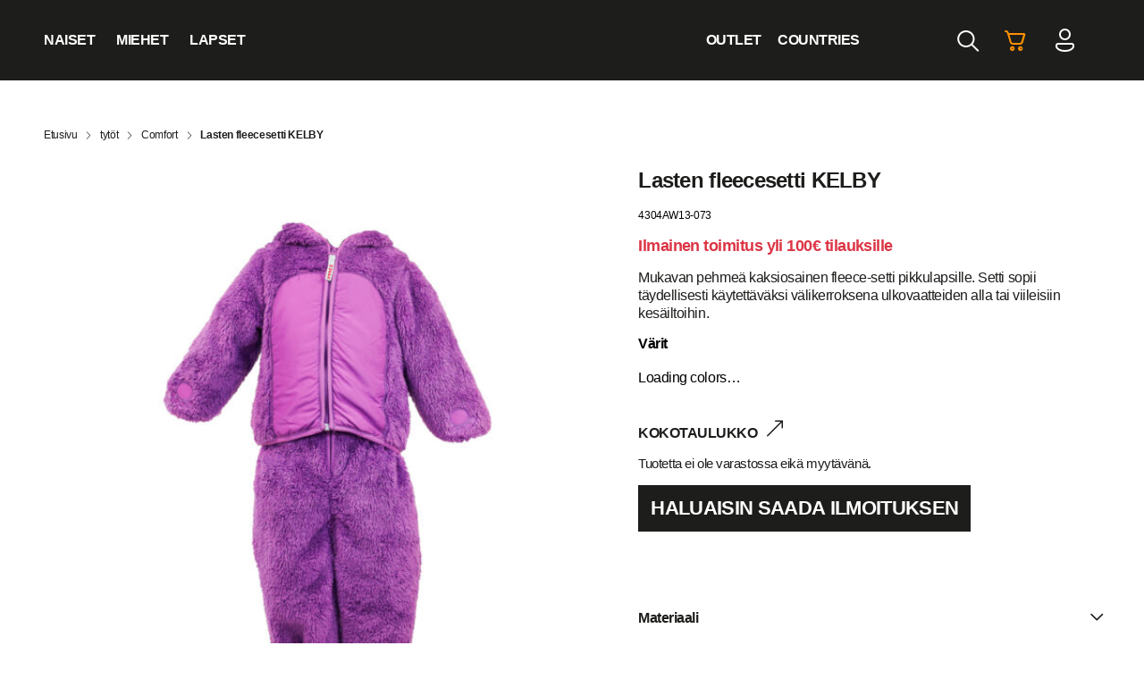

--- FILE ---
content_type: text/html; charset=UTF-8
request_url: https://shop.huppa.eu/fi/product/kelby-2/
body_size: 30912
content:
<!DOCTYPE html>
<html lang="fi" class="no-js">

<head>
    <meta charset="utf-8" />
    <meta name="viewport" content="width=device-width, initial-scale=1.0, minimum-scale=1.0, maximum-scale=1.0" />
    <meta name="apple-mobile-web-app-capable" content="yes">
    <meta name="apple-mobile-web-app-title" content="Site-name">
    <meta name="apple-mobile-web-app-status-bar-style" content="black">
    <meta name="format-detection" content="telephone=no">
    <title>Lasten fleecesetti KELBY - Huppa FI | Huppa FI</title>

    <script type="text/javascript" data-cookieconsent="statistics, marketing">
	window.dataLayer = window.dataLayer || [];

	function gtag() {
		dataLayer.push(arguments);
	}

	gtag("consent", "default", {
		ad_personalization: "denied",
		ad_storage: "denied",
		ad_user_data: "denied",
		analytics_storage: "denied",
		functionality_storage: "denied",
		personalization_storage: "denied",
		security_storage: "granted",
		wait_for_update: 500,
	});
	gtag("set", "ads_data_redaction", true);
	</script>
<script type="text/javascript" data-cookieconsent="statistics, marketing">
		(function (w, d, s, l, i) {
		w[l] = w[l] || [];
		w[l].push({'gtm.start': new Date().getTime(), event: 'gtm.js'});
		var f = d.getElementsByTagName(s)[0], j = d.createElement(s), dl = l !== 'dataLayer' ? '&l=' + l : '';
		j.async = true;
		j.src = 'https://www.googletagmanager.com/gtm.js?id=' + i + dl;
		f.parentNode.insertBefore(j, f);
	})(
		window,
		document,
		'script',
		'dataLayer',
		'GTM-MX6GK6B'
	);
</script>
<script type="text/javascript"
		id="Cookiebot"
		src="https://consent.cookiebot.com/uc.js"
		data-implementation="wp"
		data-cbid="9936e80f-1ec7-4d88-bc64-8d9ed0033091"
							data-blockingmode="auto"
	></script>
				<script>document.documentElement.className = document.documentElement.className + ' yes-js js_active js'</script>
			<script type="text/javascript">
/* <![CDATA[ */
(function () {
var ase = document.createElement("script");
ase.setAttribute("tw-client-key", "4qmhzrlqzzcrjtil1ec8ywss");
ase.setAttribute("src", "https://chat.askly.me/cw/chat/latest.js");
document.head.appendChild(ase);
})();
/* ]]> */
</script>
<meta name='robots' content='index, follow, max-image-preview:large, max-snippet:-1, max-video-preview:-1' />
	<style>img:is([sizes="auto" i], [sizes^="auto," i]) { contain-intrinsic-size: 3000px 1500px }</style>
	<!-- Google tag (gtag.js) Consent Mode dataLayer added by Site Kit -->
<script type="text/javascript" id="google_gtagjs-js-consent-mode-data-layer">
/* <![CDATA[ */
window.dataLayer = window.dataLayer || [];function gtag(){dataLayer.push(arguments);}
gtag('consent', 'default', {"ad_personalization":"denied","ad_storage":"denied","ad_user_data":"denied","analytics_storage":"denied","functionality_storage":"denied","security_storage":"denied","personalization_storage":"denied","region":["AT","BE","BG","CH","CY","CZ","DE","DK","EE","ES","FI","FR","GB","GR","HR","HU","IE","IS","IT","LI","LT","LU","LV","MT","NL","NO","PL","PT","RO","SE","SI","SK"],"wait_for_update":500});
window._googlesitekitConsentCategoryMap = {"statistics":["analytics_storage"],"marketing":["ad_storage","ad_user_data","ad_personalization"],"functional":["functionality_storage","security_storage"],"preferences":["personalization_storage"]};
window._googlesitekitConsents = {"ad_personalization":"denied","ad_storage":"denied","ad_user_data":"denied","analytics_storage":"denied","functionality_storage":"denied","security_storage":"denied","personalization_storage":"denied","region":["AT","BE","BG","CH","CY","CZ","DE","DK","EE","ES","FI","FR","GB","GR","HR","HU","IE","IS","IT","LI","LT","LU","LV","MT","NL","NO","PL","PT","RO","SE","SI","SK"],"wait_for_update":500};
/* ]]> */
</script>
<!-- End Google tag (gtag.js) Consent Mode dataLayer added by Site Kit -->

	<!-- This site is optimized with the Yoast SEO plugin v26.0 - https://yoast.com/wordpress/plugins/seo/ -->
	<link rel="canonical" href="https://shop.huppa.eu/fi/product/kelby-2/" />
	<meta property="og:locale" content="fi_FI" />
	<meta property="og:type" content="article" />
	<meta property="og:title" content="Lasten fleecesetti KELBY - Huppa FI" />
	<meta property="og:description" content="Mukavan pehmeä kaksiosainen fleece-setti pikkulapsille. Setti sopii täydellisesti käytettäväksi välikerroksena ulkovaatteiden alla tai viileisiin kesäiltoihin." />
	<meta property="og:url" content="https://shop.huppa.eu/fi/product/kelby-2/" />
	<meta property="og:site_name" content="Huppa FI" />
	<meta property="article:modified_time" content="2026-01-02T08:31:25+00:00" />
	<meta property="og:image" content="https://huppashop-prod.s3.eu-north-1.amazonaws.com/wp-content/uploads/sites/2/2023/09/19112625/4304AW13-073-KELBY_f.jpg" />
	<meta property="og:image:width" content="1200" />
	<meta property="og:image:height" content="1200" />
	<meta property="og:image:type" content="image/jpeg" />
	<meta name="twitter:card" content="summary_large_image" />
	<script type="application/ld+json" class="yoast-schema-graph">{"@context":"https://schema.org","@graph":[{"@type":"WebPage","@id":"https://shop.huppa.eu/fi/product/kelby-2/","url":"https://shop.huppa.eu/fi/product/kelby-2/","name":"Lasten fleecesetti KELBY - Huppa FI","isPartOf":{"@id":"https://shop.huppa.eu/fi/#website"},"primaryImageOfPage":{"@id":"https://shop.huppa.eu/fi/product/kelby-2/#primaryimage"},"image":{"@id":"https://shop.huppa.eu/fi/product/kelby-2/#primaryimage"},"thumbnailUrl":"https://huppashop-prod.s3.eu-north-1.amazonaws.com/wp-content/uploads/sites/2/2023/09/19112625/4304AW13-073-KELBY_f.jpg","datePublished":"2024-07-27T05:02:39+00:00","dateModified":"2026-01-02T08:31:25+00:00","breadcrumb":{"@id":"https://shop.huppa.eu/fi/product/kelby-2/#breadcrumb"},"inLanguage":"fi","potentialAction":[{"@type":"ReadAction","target":["https://shop.huppa.eu/fi/product/kelby-2/"]}]},{"@type":"ImageObject","inLanguage":"fi","@id":"https://shop.huppa.eu/fi/product/kelby-2/#primaryimage","url":"https://huppashop-prod.s3.eu-north-1.amazonaws.com/wp-content/uploads/sites/2/2023/09/19112625/4304AW13-073-KELBY_f.jpg","contentUrl":"https://huppashop-prod.s3.eu-north-1.amazonaws.com/wp-content/uploads/sites/2/2023/09/19112625/4304AW13-073-KELBY_f.jpg","width":1200,"height":1200},{"@type":"BreadcrumbList","@id":"https://shop.huppa.eu/fi/product/kelby-2/#breadcrumb","itemListElement":[{"@type":"ListItem","position":1,"name":"Shop","item":"https://shop.huppa.eu/fi/shop/"},{"@type":"ListItem","position":2,"name":"Lasten fleecesetti KELBY"}]},{"@type":"WebSite","@id":"https://shop.huppa.eu/fi/#website","url":"https://shop.huppa.eu/fi/","name":"Huppa FI","description":"Huppa FI","potentialAction":[{"@type":"SearchAction","target":{"@type":"EntryPoint","urlTemplate":"https://shop.huppa.eu/fi/?s={search_term_string}"},"query-input":{"@type":"PropertyValueSpecification","valueRequired":true,"valueName":"search_term_string"}}],"inLanguage":"fi"}]}</script>
	<!-- / Yoast SEO plugin. -->


<link rel='dns-prefetch' href='//www.googletagmanager.com' />
<link rel='dns-prefetch' href='//www.google.com' />
<link rel='dns-prefetch' href='//cdn.jsdelivr.net' />

    <script>
    var _mtm = window._mtm = window._mtm || [];
    _mtm.push({
        'event': 'mtm.ProductView',
        'productSku': '4304AW13-073',
        'productName': 'Lasten fleecesetti KELBY',
        'productCategory': 'Comfort',
        'productPrice': 0    });
    </script>
    <link rel='stylesheet' id='font-awesome-css' href='https://shop.huppa.eu/fi/wp-content/plugins/load-more-products-for-woocommerce/berocket/assets/css/font-awesome.min.css?ver=33ef41f639a4a502f5d01b89d0ab85b5' type='text/css' media='all' />
<style id='font-awesome-inline-css' type='text/css'>
[data-font="FontAwesome"]:before {font-family: 'FontAwesome' !important;content: attr(data-icon) !important;speak: none !important;font-weight: normal !important;font-variant: normal !important;text-transform: none !important;line-height: 1 !important;font-style: normal !important;-webkit-font-smoothing: antialiased !important;-moz-osx-font-smoothing: grayscale !important;}
</style>
<link rel='stylesheet' id='berocket_aapf_widget-style-css' href='https://shop.huppa.eu/fi/wp-content/plugins/woocommerce-ajax-filters/assets/frontend/css/fullmain.min.css?ver=3.1.9.3' type='text/css' media='all' />
<link rel='stylesheet' id='wp-block-library-css' href='https://shop.huppa.eu/fi/wp-includes/css/dist/block-library/style.min.css?ver=33ef41f639a4a502f5d01b89d0ab85b5' type='text/css' media='all' />
<style id='classic-theme-styles-inline-css' type='text/css'>
/*! This file is auto-generated */
.wp-block-button__link{color:#fff;background-color:#32373c;border-radius:9999px;box-shadow:none;text-decoration:none;padding:calc(.667em + 2px) calc(1.333em + 2px);font-size:1.125em}.wp-block-file__button{background:#32373c;color:#fff;text-decoration:none}
</style>
<link rel='stylesheet' id='jquery-selectBox-css' href='https://shop.huppa.eu/fi/wp-content/plugins/yith-woocommerce-wishlist/assets/css/jquery.selectBox.css?ver=1.2.0' type='text/css' media='all' />
<link rel='stylesheet' id='woocommerce_prettyPhoto_css-css' href='//shop.huppa.eu/fi/wp-content/plugins/woocommerce/assets/css/prettyPhoto.css?ver=3.1.6' type='text/css' media='all' />
<link rel='stylesheet' id='yith-wcwl-main-css' href='https://shop.huppa.eu/fi/wp-content/plugins/yith-woocommerce-wishlist/assets/css/style.css?ver=4.9.0' type='text/css' media='all' />
<style id='yith-wcwl-main-inline-css' type='text/css'>
 :root { --color-add-to-wishlist-background: #333333; --color-add-to-wishlist-text: #FFFFFF; --color-add-to-wishlist-border: #333333; --color-add-to-wishlist-background-hover: #333333; --color-add-to-wishlist-text-hover: #FFFFFF; --color-add-to-wishlist-border-hover: #333333; --rounded-corners-radius: 16px; --color-add-to-cart-background: #333333; --color-add-to-cart-text: #FFFFFF; --color-add-to-cart-border: #333333; --color-add-to-cart-background-hover: #4F4F4F; --color-add-to-cart-text-hover: #FFFFFF; --color-add-to-cart-border-hover: #4F4F4F; --add-to-cart-rounded-corners-radius: 16px; --color-button-style-1-background: #333333; --color-button-style-1-text: #FFFFFF; --color-button-style-1-border: #333333; --color-button-style-1-background-hover: #4F4F4F; --color-button-style-1-text-hover: #FFFFFF; --color-button-style-1-border-hover: #4F4F4F; --color-button-style-2-background: #333333; --color-button-style-2-text: #FFFFFF; --color-button-style-2-border: #333333; --color-button-style-2-background-hover: #4F4F4F; --color-button-style-2-text-hover: #FFFFFF; --color-button-style-2-border-hover: #4F4F4F; --color-wishlist-table-background: #FFFFFF; --color-wishlist-table-text: #6d6c6c; --color-wishlist-table-border: #FFFFFF; --color-headers-background: #F4F4F4; --color-share-button-color: #FFFFFF; --color-share-button-color-hover: #FFFFFF; --color-fb-button-background: #39599E; --color-fb-button-background-hover: #595A5A; --color-tw-button-background: #45AFE2; --color-tw-button-background-hover: #595A5A; --color-pr-button-background: #AB2E31; --color-pr-button-background-hover: #595A5A; --color-em-button-background: #FBB102; --color-em-button-background-hover: #595A5A; --color-wa-button-background: #00A901; --color-wa-button-background-hover: #595A5A; --feedback-duration: 3s } 
 :root { --color-add-to-wishlist-background: #333333; --color-add-to-wishlist-text: #FFFFFF; --color-add-to-wishlist-border: #333333; --color-add-to-wishlist-background-hover: #333333; --color-add-to-wishlist-text-hover: #FFFFFF; --color-add-to-wishlist-border-hover: #333333; --rounded-corners-radius: 16px; --color-add-to-cart-background: #333333; --color-add-to-cart-text: #FFFFFF; --color-add-to-cart-border: #333333; --color-add-to-cart-background-hover: #4F4F4F; --color-add-to-cart-text-hover: #FFFFFF; --color-add-to-cart-border-hover: #4F4F4F; --add-to-cart-rounded-corners-radius: 16px; --color-button-style-1-background: #333333; --color-button-style-1-text: #FFFFFF; --color-button-style-1-border: #333333; --color-button-style-1-background-hover: #4F4F4F; --color-button-style-1-text-hover: #FFFFFF; --color-button-style-1-border-hover: #4F4F4F; --color-button-style-2-background: #333333; --color-button-style-2-text: #FFFFFF; --color-button-style-2-border: #333333; --color-button-style-2-background-hover: #4F4F4F; --color-button-style-2-text-hover: #FFFFFF; --color-button-style-2-border-hover: #4F4F4F; --color-wishlist-table-background: #FFFFFF; --color-wishlist-table-text: #6d6c6c; --color-wishlist-table-border: #FFFFFF; --color-headers-background: #F4F4F4; --color-share-button-color: #FFFFFF; --color-share-button-color-hover: #FFFFFF; --color-fb-button-background: #39599E; --color-fb-button-background-hover: #595A5A; --color-tw-button-background: #45AFE2; --color-tw-button-background-hover: #595A5A; --color-pr-button-background: #AB2E31; --color-pr-button-background-hover: #595A5A; --color-em-button-background: #FBB102; --color-em-button-background-hover: #595A5A; --color-wa-button-background: #00A901; --color-wa-button-background-hover: #595A5A; --feedback-duration: 3s } 
</style>
<style id='global-styles-inline-css' type='text/css'>
:root{--wp--preset--aspect-ratio--square: 1;--wp--preset--aspect-ratio--4-3: 4/3;--wp--preset--aspect-ratio--3-4: 3/4;--wp--preset--aspect-ratio--3-2: 3/2;--wp--preset--aspect-ratio--2-3: 2/3;--wp--preset--aspect-ratio--16-9: 16/9;--wp--preset--aspect-ratio--9-16: 9/16;--wp--preset--color--black: #000000;--wp--preset--color--cyan-bluish-gray: #abb8c3;--wp--preset--color--white: #ffffff;--wp--preset--color--pale-pink: #f78da7;--wp--preset--color--vivid-red: #cf2e2e;--wp--preset--color--luminous-vivid-orange: #ff6900;--wp--preset--color--luminous-vivid-amber: #fcb900;--wp--preset--color--light-green-cyan: #7bdcb5;--wp--preset--color--vivid-green-cyan: #00d084;--wp--preset--color--pale-cyan-blue: #8ed1fc;--wp--preset--color--vivid-cyan-blue: #0693e3;--wp--preset--color--vivid-purple: #9b51e0;--wp--preset--gradient--vivid-cyan-blue-to-vivid-purple: linear-gradient(135deg,rgba(6,147,227,1) 0%,rgb(155,81,224) 100%);--wp--preset--gradient--light-green-cyan-to-vivid-green-cyan: linear-gradient(135deg,rgb(122,220,180) 0%,rgb(0,208,130) 100%);--wp--preset--gradient--luminous-vivid-amber-to-luminous-vivid-orange: linear-gradient(135deg,rgba(252,185,0,1) 0%,rgba(255,105,0,1) 100%);--wp--preset--gradient--luminous-vivid-orange-to-vivid-red: linear-gradient(135deg,rgba(255,105,0,1) 0%,rgb(207,46,46) 100%);--wp--preset--gradient--very-light-gray-to-cyan-bluish-gray: linear-gradient(135deg,rgb(238,238,238) 0%,rgb(169,184,195) 100%);--wp--preset--gradient--cool-to-warm-spectrum: linear-gradient(135deg,rgb(74,234,220) 0%,rgb(151,120,209) 20%,rgb(207,42,186) 40%,rgb(238,44,130) 60%,rgb(251,105,98) 80%,rgb(254,248,76) 100%);--wp--preset--gradient--blush-light-purple: linear-gradient(135deg,rgb(255,206,236) 0%,rgb(152,150,240) 100%);--wp--preset--gradient--blush-bordeaux: linear-gradient(135deg,rgb(254,205,165) 0%,rgb(254,45,45) 50%,rgb(107,0,62) 100%);--wp--preset--gradient--luminous-dusk: linear-gradient(135deg,rgb(255,203,112) 0%,rgb(199,81,192) 50%,rgb(65,88,208) 100%);--wp--preset--gradient--pale-ocean: linear-gradient(135deg,rgb(255,245,203) 0%,rgb(182,227,212) 50%,rgb(51,167,181) 100%);--wp--preset--gradient--electric-grass: linear-gradient(135deg,rgb(202,248,128) 0%,rgb(113,206,126) 100%);--wp--preset--gradient--midnight: linear-gradient(135deg,rgb(2,3,129) 0%,rgb(40,116,252) 100%);--wp--preset--font-size--small: 13px;--wp--preset--font-size--medium: 20px;--wp--preset--font-size--large: 36px;--wp--preset--font-size--x-large: 42px;--wp--preset--spacing--20: 0.44rem;--wp--preset--spacing--30: 0.67rem;--wp--preset--spacing--40: 1rem;--wp--preset--spacing--50: 1.5rem;--wp--preset--spacing--60: 2.25rem;--wp--preset--spacing--70: 3.38rem;--wp--preset--spacing--80: 5.06rem;--wp--preset--shadow--natural: 6px 6px 9px rgba(0, 0, 0, 0.2);--wp--preset--shadow--deep: 12px 12px 50px rgba(0, 0, 0, 0.4);--wp--preset--shadow--sharp: 6px 6px 0px rgba(0, 0, 0, 0.2);--wp--preset--shadow--outlined: 6px 6px 0px -3px rgba(255, 255, 255, 1), 6px 6px rgba(0, 0, 0, 1);--wp--preset--shadow--crisp: 6px 6px 0px rgba(0, 0, 0, 1);}:where(.is-layout-flex){gap: 0.5em;}:where(.is-layout-grid){gap: 0.5em;}body .is-layout-flex{display: flex;}.is-layout-flex{flex-wrap: wrap;align-items: center;}.is-layout-flex > :is(*, div){margin: 0;}body .is-layout-grid{display: grid;}.is-layout-grid > :is(*, div){margin: 0;}:where(.wp-block-columns.is-layout-flex){gap: 2em;}:where(.wp-block-columns.is-layout-grid){gap: 2em;}:where(.wp-block-post-template.is-layout-flex){gap: 1.25em;}:where(.wp-block-post-template.is-layout-grid){gap: 1.25em;}.has-black-color{color: var(--wp--preset--color--black) !important;}.has-cyan-bluish-gray-color{color: var(--wp--preset--color--cyan-bluish-gray) !important;}.has-white-color{color: var(--wp--preset--color--white) !important;}.has-pale-pink-color{color: var(--wp--preset--color--pale-pink) !important;}.has-vivid-red-color{color: var(--wp--preset--color--vivid-red) !important;}.has-luminous-vivid-orange-color{color: var(--wp--preset--color--luminous-vivid-orange) !important;}.has-luminous-vivid-amber-color{color: var(--wp--preset--color--luminous-vivid-amber) !important;}.has-light-green-cyan-color{color: var(--wp--preset--color--light-green-cyan) !important;}.has-vivid-green-cyan-color{color: var(--wp--preset--color--vivid-green-cyan) !important;}.has-pale-cyan-blue-color{color: var(--wp--preset--color--pale-cyan-blue) !important;}.has-vivid-cyan-blue-color{color: var(--wp--preset--color--vivid-cyan-blue) !important;}.has-vivid-purple-color{color: var(--wp--preset--color--vivid-purple) !important;}.has-black-background-color{background-color: var(--wp--preset--color--black) !important;}.has-cyan-bluish-gray-background-color{background-color: var(--wp--preset--color--cyan-bluish-gray) !important;}.has-white-background-color{background-color: var(--wp--preset--color--white) !important;}.has-pale-pink-background-color{background-color: var(--wp--preset--color--pale-pink) !important;}.has-vivid-red-background-color{background-color: var(--wp--preset--color--vivid-red) !important;}.has-luminous-vivid-orange-background-color{background-color: var(--wp--preset--color--luminous-vivid-orange) !important;}.has-luminous-vivid-amber-background-color{background-color: var(--wp--preset--color--luminous-vivid-amber) !important;}.has-light-green-cyan-background-color{background-color: var(--wp--preset--color--light-green-cyan) !important;}.has-vivid-green-cyan-background-color{background-color: var(--wp--preset--color--vivid-green-cyan) !important;}.has-pale-cyan-blue-background-color{background-color: var(--wp--preset--color--pale-cyan-blue) !important;}.has-vivid-cyan-blue-background-color{background-color: var(--wp--preset--color--vivid-cyan-blue) !important;}.has-vivid-purple-background-color{background-color: var(--wp--preset--color--vivid-purple) !important;}.has-black-border-color{border-color: var(--wp--preset--color--black) !important;}.has-cyan-bluish-gray-border-color{border-color: var(--wp--preset--color--cyan-bluish-gray) !important;}.has-white-border-color{border-color: var(--wp--preset--color--white) !important;}.has-pale-pink-border-color{border-color: var(--wp--preset--color--pale-pink) !important;}.has-vivid-red-border-color{border-color: var(--wp--preset--color--vivid-red) !important;}.has-luminous-vivid-orange-border-color{border-color: var(--wp--preset--color--luminous-vivid-orange) !important;}.has-luminous-vivid-amber-border-color{border-color: var(--wp--preset--color--luminous-vivid-amber) !important;}.has-light-green-cyan-border-color{border-color: var(--wp--preset--color--light-green-cyan) !important;}.has-vivid-green-cyan-border-color{border-color: var(--wp--preset--color--vivid-green-cyan) !important;}.has-pale-cyan-blue-border-color{border-color: var(--wp--preset--color--pale-cyan-blue) !important;}.has-vivid-cyan-blue-border-color{border-color: var(--wp--preset--color--vivid-cyan-blue) !important;}.has-vivid-purple-border-color{border-color: var(--wp--preset--color--vivid-purple) !important;}.has-vivid-cyan-blue-to-vivid-purple-gradient-background{background: var(--wp--preset--gradient--vivid-cyan-blue-to-vivid-purple) !important;}.has-light-green-cyan-to-vivid-green-cyan-gradient-background{background: var(--wp--preset--gradient--light-green-cyan-to-vivid-green-cyan) !important;}.has-luminous-vivid-amber-to-luminous-vivid-orange-gradient-background{background: var(--wp--preset--gradient--luminous-vivid-amber-to-luminous-vivid-orange) !important;}.has-luminous-vivid-orange-to-vivid-red-gradient-background{background: var(--wp--preset--gradient--luminous-vivid-orange-to-vivid-red) !important;}.has-very-light-gray-to-cyan-bluish-gray-gradient-background{background: var(--wp--preset--gradient--very-light-gray-to-cyan-bluish-gray) !important;}.has-cool-to-warm-spectrum-gradient-background{background: var(--wp--preset--gradient--cool-to-warm-spectrum) !important;}.has-blush-light-purple-gradient-background{background: var(--wp--preset--gradient--blush-light-purple) !important;}.has-blush-bordeaux-gradient-background{background: var(--wp--preset--gradient--blush-bordeaux) !important;}.has-luminous-dusk-gradient-background{background: var(--wp--preset--gradient--luminous-dusk) !important;}.has-pale-ocean-gradient-background{background: var(--wp--preset--gradient--pale-ocean) !important;}.has-electric-grass-gradient-background{background: var(--wp--preset--gradient--electric-grass) !important;}.has-midnight-gradient-background{background: var(--wp--preset--gradient--midnight) !important;}.has-small-font-size{font-size: var(--wp--preset--font-size--small) !important;}.has-medium-font-size{font-size: var(--wp--preset--font-size--medium) !important;}.has-large-font-size{font-size: var(--wp--preset--font-size--large) !important;}.has-x-large-font-size{font-size: var(--wp--preset--font-size--x-large) !important;}
:where(.wp-block-post-template.is-layout-flex){gap: 1.25em;}:where(.wp-block-post-template.is-layout-grid){gap: 1.25em;}
:where(.wp-block-columns.is-layout-flex){gap: 2em;}:where(.wp-block-columns.is-layout-grid){gap: 2em;}
:root :where(.wp-block-pullquote){font-size: 1.5em;line-height: 1.6;}
</style>
<link rel='stylesheet' id='smaily_for_woocommerce-front_style-css' href='https://shop.huppa.eu/fi/wp-content/plugins/smaily-for-woocommerce/static/front-style.css?ver=1.12.4' type='text/css' media='all' />
<link rel='stylesheet' id='woo-shipping-dpd-baltic-css' href='https://shop.huppa.eu/fi/wp-content/plugins/woo-shipping-dpd-baltic/public/css/dpd-public.css?ver=1.2.89' type='text/css' media='all' />
<link rel='stylesheet' id='select2css-css' href='//cdn.jsdelivr.net/npm/select2@4.1.0-rc.0/dist/css/select2.min.css?ver=1.0' type='text/css' media='all' />
<link rel='stylesheet' id='photoswipe-css' href='https://shop.huppa.eu/fi/wp-content/plugins/woocommerce/assets/css/photoswipe/photoswipe.min.css?ver=10.2.2' type='text/css' media='all' />
<link rel='stylesheet' id='photoswipe-default-skin-css' href='https://shop.huppa.eu/fi/wp-content/plugins/woocommerce/assets/css/photoswipe/default-skin/default-skin.min.css?ver=10.2.2' type='text/css' media='all' />
<link rel='stylesheet' id='woocommerce-layout-css' href='https://shop.huppa.eu/fi/wp-content/plugins/woocommerce/assets/css/woocommerce-layout.css?ver=10.2.2' type='text/css' media='all' />
<link rel='stylesheet' id='woocommerce-smallscreen-css' href='https://shop.huppa.eu/fi/wp-content/plugins/woocommerce/assets/css/woocommerce-smallscreen.css?ver=10.2.2' type='text/css' media='only screen and (max-width: 768px)' />
<link rel='stylesheet' id='woocommerce-general-css' href='https://shop.huppa.eu/fi/wp-content/plugins/woocommerce/assets/css/woocommerce.css?ver=10.2.2' type='text/css' media='all' />
<style id='woocommerce-inline-inline-css' type='text/css'>
.woocommerce form .form-row .required { visibility: visible; }
</style>
<link rel='stylesheet' id='dashicons-css' href='https://shop.huppa.eu/fi/wp-includes/css/dashicons.min.css?ver=33ef41f639a4a502f5d01b89d0ab85b5' type='text/css' media='all' />
<style id='dashicons-inline-css' type='text/css'>
[data-font="Dashicons"]:before {font-family: 'Dashicons' !important;content: attr(data-icon) !important;speak: none !important;font-weight: normal !important;font-variant: normal !important;text-transform: none !important;line-height: 1 !important;font-style: normal !important;-webkit-font-smoothing: antialiased !important;-moz-osx-font-smoothing: grayscale !important;}
</style>
<link rel='stylesheet' id='brands-styles-css' href='https://shop.huppa.eu/fi/wp-content/plugins/woocommerce/assets/css/brands.css?ver=10.2.2' type='text/css' media='all' />
<link rel='stylesheet' id='custom-css' href='https://shop.huppa.eu/fi/wp-content/themes/huppa-theme/assets/css/main.css?ver=1742909413' type='text/css' media='all' />
<link rel='stylesheet' id='lightbox-css' href='https://shop.huppa.eu/fi/wp-content/themes/huppa-theme/assets/css/vendor/lightbox.css?ver=0.1' type='text/css' media='all' />
<link rel='stylesheet' id='aos-css' href='https://shop.huppa.eu/fi/wp-content/themes/huppa-theme/assets/css/vendor/aos.css?ver=0.1' type='text/css' media='all' />
<link rel='stylesheet' id='nickx-nfancybox-css-css' href='https://shop.huppa.eu/fi/wp-content/plugins/product-video-gallery-slider-for-woocommerce/public/css/fancybox.css?ver=1.5.1.5' type='text/css' media='all' />
<link rel='stylesheet' id='nickx-swiper-css-css' href='https://shop.huppa.eu/fi/wp-content/plugins/product-video-gallery-slider-for-woocommerce/public/css/swiper-bundle.min.css?ver=1.5.1.5' type='text/css' media='all' />
<link rel='stylesheet' id='nickx-front-css-css' href='https://shop.huppa.eu/fi/wp-content/plugins/product-video-gallery-slider-for-woocommerce/public/css/nickx-front.css?ver=1.5.1.5' type='text/css' media='all' />
<link rel='stylesheet' id='cwginstock_frontend_css-css' href='https://shop.huppa.eu/fi/wp-content/plugins/back-in-stock-notifier-for-woocommerce/assets/css/frontend.min.css?ver=6.1.2' type='text/css' media='' />
<link rel='stylesheet' id='cwginstock_bootstrap-css' href='https://shop.huppa.eu/fi/wp-content/plugins/back-in-stock-notifier-for-woocommerce/assets/css/bootstrap.min.css?ver=6.1.2' type='text/css' media='' />
<style id='block-visibility-screen-size-styles-inline-css' type='text/css'>
/* Large screens (desktops, 992px and up) */
@media ( min-width: 992px ) {
	.block-visibility-hide-large-screen {
		display: none !important;
	}
}

/* Medium screens (tablets, between 768px and 992px) */
@media ( min-width: 768px ) and ( max-width: 991.98px ) {
	.block-visibility-hide-medium-screen {
		display: none !important;
	}
}

/* Small screens (mobile devices, less than 768px) */
@media ( max-width: 767.98px ) {
	.block-visibility-hide-small-screen {
		display: none !important;
	}
}
</style>
<script type="text/javascript">
            window._nslDOMReady = (function () {
                const executedCallbacks = new Set();
            
                return function (callback) {
                    /**
                    * Third parties might dispatch DOMContentLoaded events, so we need to ensure that we only run our callback once!
                    */
                    if (executedCallbacks.has(callback)) return;
            
                    const wrappedCallback = function () {
                        if (executedCallbacks.has(callback)) return;
                        executedCallbacks.add(callback);
                        callback();
                    };
            
                    if (document.readyState === "complete" || document.readyState === "interactive") {
                        wrappedCallback();
                    } else {
                        document.addEventListener("DOMContentLoaded", wrappedCallback);
                    }
                };
            })();
        </script><script type="text/javascript" id="woocommerce-google-analytics-integration-gtag-js-after">
/* <![CDATA[ */
/* Google Analytics for WooCommerce (gtag.js) */
					window.dataLayer = window.dataLayer || [];
					function gtag(){dataLayer.push(arguments);}
					// Set up default consent state.
					for ( const mode of [{"analytics_storage":"denied","ad_storage":"denied","ad_user_data":"denied","ad_personalization":"denied","region":["AT","BE","BG","HR","CY","CZ","DK","EE","FI","FR","DE","GR","HU","IS","IE","IT","LV","LI","LT","LU","MT","NL","NO","PL","PT","RO","SK","SI","ES","SE","GB","CH"]}] || [] ) {
						gtag( "consent", "default", { "wait_for_update": 500, ...mode } );
					}
					gtag("js", new Date());
					gtag("set", "developer_id.dOGY3NW", true);
					gtag("config", "G-W5P0S9FD92", {"track_404":true,"allow_google_signals":true,"logged_in":false,"linker":{"domains":["huppa.eu"],"allow_incoming":true},"custom_map":{"dimension1":"logged_in"}});
/* ]]> */
</script>
<script type="text/javascript" src="https://shop.huppa.eu/fi/wp-includes/js/jquery/jquery.min.js?ver=3.7.1" id="jquery-core-js"></script>
<script type="text/javascript" src="https://shop.huppa.eu/fi/wp-includes/js/jquery/jquery-migrate.min.js?ver=3.4.1" id="jquery-migrate-js"></script>
<script type="text/javascript" id="woo-shipping-dpd-baltic-js-extra">
/* <![CDATA[ */
var dpd = {"fe_ajax_nonce":"67f7a7f261","ajax_url":"\/fi\/wp-admin\/admin-ajax.php"};
/* ]]> */
</script>
<script type="text/javascript" src="https://shop.huppa.eu/fi/wp-content/plugins/woo-shipping-dpd-baltic/public/js/dpd-public.js?ver=1.2.89" id="woo-shipping-dpd-baltic-js"></script>
<script type="text/javascript" src="https://shop.huppa.eu/fi/wp-content/plugins/woocommerce/assets/js/jquery-blockui/jquery.blockUI.min.js?ver=2.7.0-wc.10.2.2" id="jquery-blockui-js" data-wp-strategy="defer"></script>
<script type="text/javascript" id="wc-add-to-cart-js-extra">
/* <![CDATA[ */
var wc_add_to_cart_params = {"ajax_url":"\/fi\/wp-admin\/admin-ajax.php","wc_ajax_url":"\/fi\/?wc-ajax=%%endpoint%%","i18n_view_cart":"N\u00e4yt\u00e4 ostoskori","cart_url":"https:\/\/shop.huppa.eu\/fi\/cart\/","is_cart":"","cart_redirect_after_add":"no"};
/* ]]> */
</script>
<script type="text/javascript" src="https://shop.huppa.eu/fi/wp-content/plugins/woocommerce/assets/js/frontend/add-to-cart.min.js?ver=10.2.2" id="wc-add-to-cart-js" defer="defer" data-wp-strategy="defer"></script>
<script type="text/javascript" src="https://shop.huppa.eu/fi/wp-content/plugins/woocommerce/assets/js/zoom/jquery.zoom.min.js?ver=1.7.21-wc.10.2.2" id="zoom-js" defer="defer" data-wp-strategy="defer"></script>
<script type="text/javascript" src="https://shop.huppa.eu/fi/wp-content/plugins/woocommerce/assets/js/flexslider/jquery.flexslider.min.js?ver=2.7.2-wc.10.2.2" id="flexslider-js" defer="defer" data-wp-strategy="defer"></script>
<script type="text/javascript" src="https://shop.huppa.eu/fi/wp-content/plugins/woocommerce/assets/js/photoswipe/photoswipe.min.js?ver=4.1.1-wc.10.2.2" id="photoswipe-js" defer="defer" data-wp-strategy="defer"></script>
<script type="text/javascript" src="https://shop.huppa.eu/fi/wp-content/plugins/woocommerce/assets/js/photoswipe/photoswipe-ui-default.min.js?ver=4.1.1-wc.10.2.2" id="photoswipe-ui-default-js" defer="defer" data-wp-strategy="defer"></script>
<script type="text/javascript" id="wc-single-product-js-extra">
/* <![CDATA[ */
var wc_single_product_params = {"i18n_required_rating_text":"Valitse arvostelu, ole hyv\u00e4.","i18n_rating_options":["1\/5 t\u00e4hte\u00e4","2\/5 t\u00e4hte\u00e4","3\/5 t\u00e4hte\u00e4","4\/5 t\u00e4hte\u00e4","5\/5 t\u00e4hte\u00e4"],"i18n_product_gallery_trigger_text":"View full-screen image gallery","review_rating_required":"yes","flexslider":{"rtl":false,"animation":"slide","smoothHeight":true,"directionNav":false,"controlNav":"thumbnails","slideshow":false,"animationSpeed":500,"animationLoop":false,"allowOneSlide":false},"zoom_enabled":"1","zoom_options":[],"photoswipe_enabled":"1","photoswipe_options":{"shareEl":false,"closeOnScroll":false,"history":false,"hideAnimationDuration":0,"showAnimationDuration":0},"flexslider_enabled":"1"};
/* ]]> */
</script>
<script type="text/javascript" src="https://shop.huppa.eu/fi/wp-content/plugins/woocommerce/assets/js/frontend/single-product.min.js?ver=10.2.2" id="wc-single-product-js" defer="defer" data-wp-strategy="defer"></script>
<script type="text/javascript" src="https://shop.huppa.eu/fi/wp-content/plugins/woocommerce/assets/js/js-cookie/js.cookie.min.js?ver=2.1.4-wc.10.2.2" id="js-cookie-js" defer="defer" data-wp-strategy="defer"></script>
<script type="text/javascript" id="woocommerce-js-extra">
/* <![CDATA[ */
var woocommerce_params = {"ajax_url":"\/fi\/wp-admin\/admin-ajax.php","wc_ajax_url":"\/fi\/?wc-ajax=%%endpoint%%","i18n_password_show":"N\u00e4yt\u00e4 salasana","i18n_password_hide":"Piilota salasana"};
/* ]]> */
</script>
<script type="text/javascript" src="https://shop.huppa.eu/fi/wp-content/plugins/woocommerce/assets/js/frontend/woocommerce.min.js?ver=10.2.2" id="woocommerce-js" defer="defer" data-wp-strategy="defer"></script>
<script type="text/javascript" id="MC_PARCELMACHINE_SEARCHABLE_JS-js-before">
/* <![CDATA[ */
const MC_PARCELMACHINE_SEARCHABLE_JS = [{"placeholder":"-- select parcel machine --"}]
/* ]]> */
</script>
<script type="text/javascript" src="https://shop.huppa.eu/fi/wp-content/plugins/makecommerce/shipping/js/parcelmachine_searchable.js?ver=1759738651" id="MC_PARCELMACHINE_SEARCHABLE_JS-js"></script>
<script type="text/javascript" src="https://shop.huppa.eu/fi/wp-content/plugins/makecommerce/shipping/js/parcelmachine.js?ver=1759738651" id="MC_PARCELMACHINE_JS-js"></script>
<link rel="https://api.w.org/" href="https://shop.huppa.eu/fi/wp-json/" /><link rel="alternate" title="JSON" type="application/json" href="https://shop.huppa.eu/fi/wp-json/wp/v2/product/546737" /><link rel="EditURI" type="application/rsd+xml" title="RSD" href="https://shop.huppa.eu/fi/xmlrpc.php?rsd" />

<link rel='shortlink' href='https://shop.huppa.eu/fi/?p=546737' />
<link rel="alternate" title="oEmbed (JSON)" type="application/json+oembed" href="https://shop.huppa.eu/fi/wp-json/oembed/1.0/embed?url=https%3A%2F%2Fshop.huppa.eu%2Ffi%2Fproduct%2Fkelby-2%2F" />
<link rel="alternate" title="oEmbed (XML)" type="text/xml+oembed" href="https://shop.huppa.eu/fi/wp-json/oembed/1.0/embed?url=https%3A%2F%2Fshop.huppa.eu%2Ffi%2Fproduct%2Fkelby-2%2F&#038;format=xml" />
<meta name="generator" content="Site Kit by Google 1.162.1" /><script>
  var _mtm = window._mtm = window._mtm || [];
  _mtm.push({'mtm.startTime': (new Date().getTime()), 'event': 'mtm.Start'});
  (function() {
    var d=document, g=d.createElement('script'), s=d.getElementsByTagName('script')[0];
    g.async=true; g.src='https://track.huppa.eu/js/container_kbVSACGl.js'; s.parentNode.insertBefore(g,s);
  })();
</script><style></style><style>
                .lmp_load_more_button.br_lmp_button_settings .lmp_button:hover {
                    background-color: #9999ff!important;
                    color: #111111!important;
                }
                .lmp_load_more_button.br_lmp_prev_settings .lmp_button:hover {
                    background-color: #9999ff!important;
                    color: #111111!important;
                }div.product.lazy, .berocket_lgv_additional_data.lazy{opacity:0;}</style>	<script>

					        // jQuery(document).on( 'change', '.wc_payment_methods input[name="payment_method"]', function() {
				// 	jQuery('body').trigger('update_checkout');
				// });
					</script>
			<style></style><style id="mystickymenu" type="text/css">#mysticky-nav { width:100%; position: static; height: auto !important; }#mysticky-nav.wrapfixed { position:fixed; left: 0px; margin-top:0px;  z-index: 99990; -webkit-transition: 0.3s; -moz-transition: 0.3s; -o-transition: 0.3s; transition: 0.3s; -ms-filter:"progid:DXImageTransform.Microsoft.Alpha(Opacity=90)"; filter: alpha(opacity=90); opacity:0.9; background-color: #f7f5e7;}#mysticky-nav.wrapfixed .myfixed{ background-color: #f7f5e7; position: relative;top: auto;left: auto;right: auto;}#mysticky-nav .myfixed { margin:0 auto; float:none; border:0px; background:none; max-width:100%; }</style>			<style type="text/css">
																															</style>
			            <style type="text/css">
                .paytrail-provider-group {
                    background-color: #ebebeb !important;
                    color: #515151 !important;
                }
                .paytrail-provider-group.selected {
                    background-color: #33798d !important;
                    color: #ffffff !important;
                }
                .paytrail-provider-group.selected div {
                    color: #ffffff !important;
                }
                .paytrail-provider-group:hover {
                    background-color: #d0d0d0 !important;
                    color: #515151 !important;
                }
                .paytrail-provider-group.selected:hover {
                    background-color: #33798d !important;
                    color: #ffffff !important;
                }
                .woocommerce-checkout #payment .paytrail-woocommerce-payment-fields--list-item--input:checked+.paytrail-woocommerce-payment-fields--list-item--wrapper, .woocommerce-checkout #payment .paytrail-woocommerce-payment-fields--list-item:hover .paytrail-woocommerce-payment-fields--list-item--wrapper {
                    border: 2px solid #33798d !important;
                }
                .woocommerce-checkout #payment ul.payment_methods li.paytrail-woocommerce-payment-fields--list-item .paytrail-woocommerce-payment-fields--list-item--wrapper:hover {
                    border: 2px solid #5399ad !important;
                }
            </style>
        	<noscript><style>.woocommerce-product-gallery{ opacity: 1 !important; }</style></noscript>
	<meta name="google-site-verification" content="QMvjQGQjPfXkdFA_CyaL0WjykQgcnPGU2O_VaLcjkzc">			<script  type="text/javascript">
				!function(f,b,e,v,n,t,s){if(f.fbq)return;n=f.fbq=function(){n.callMethod?
					n.callMethod.apply(n,arguments):n.queue.push(arguments)};if(!f._fbq)f._fbq=n;
					n.push=n;n.loaded=!0;n.version='2.0';n.queue=[];t=b.createElement(e);t.async=!0;
					t.src=v;s=b.getElementsByTagName(e)[0];s.parentNode.insertBefore(t,s)}(window,
					document,'script','https://connect.facebook.net/en_US/fbevents.js');
			</script>
			<!-- WooCommerce Facebook Integration Begin -->
			<script  type="text/javascript">

				fbq('init', '8520455401298126', {}, {
    "agent": "woocommerce_0-10.2.2-3.5.9"
});

				document.addEventListener( 'DOMContentLoaded', function() {
					// Insert placeholder for events injected when a product is added to the cart through AJAX.
					document.body.insertAdjacentHTML( 'beforeend', '<div class=\"wc-facebook-pixel-event-placeholder\"></div>' );
				}, false );

			</script>
			<!-- WooCommerce Facebook Integration End -->
			    <style>
    .badges-wrapper,
    .badges-wrapper-single {
        position: absolute;
        top: 10px;
        right: 32px;
        display: flex;
        gap: 6px;
        z-index: 1;
    }

    .badges-wrapper-single {
        top: 30px;
    }

    .discount-badge,
    .new-badge,
    .discount-badge-single,
    .new-badge-single {
        color: #fff;
        padding: 4px 8px;
        font-size: 13px;
        font-weight: bold;
        border-radius: 4px;
    }

    .discount-badge,
    .discount-badge-single {
        background: #e53935; /* red */
    }

    .new-badge,
    .new-badge-single {
        background: #43a047; /* green */
    }

    .woocommerce ul.products li.product,
    .woocommerce div.product div.images {
        position: relative;
    }
    </style>
    <style class="wpcode-css-snippet">.banner,
.banner__item {
  width: 100% !important;
  overflow: visible !important;
  position: relative !important;
}
.banner__content-wrapper {
  overflow: visible !important;
  width: 100% !important;
  position: relative !important;
}
.banner__background {
  width: 100% !important;
  height: 100% !important;
  object-fit: cover !important;
  object-position: center !important;
  display: block !important;
}
/* Мобильный диапазон 435-770px */
@media (min-width: 435px) and (max-width: 770px) {
  .banner__item {
    aspect-ratio: 16 / 9 !important;
    width: 100% !important;
    height: auto !important;
    overflow: visible !important;
    min-height: 450px !important;
  }
  .banner__content-wrapper {
    overflow: visible !important;
    z-index: 10 !important;
    position: relative !important;
  }
  .banner__background {
    width: 100% !important;
    height: 100% !important;
    object-fit: cover !important;
    object-position: center !important;
  }
}
/* Планшеты/большие экраны 2215-2321px */
@media (min-width: 2215px) and (max-width: 2321px) {
  .banner__item {
    aspect-ratio: auto !important;
    min-height: 850px !important;
  }
}
/* Очень большие экраны 2322px+ */
@media (min-width: 2322px) {
  .banner__item {
    aspect-ratio: auto !important;
    min-height: 950px !important;
  }
}</style><link rel="icon" href="https://huppashop-prod.s3.eu-north-1.amazonaws.com/wp-content/uploads/sites/2/2022/03/15154751/cropped-logo-H-32x32.jpg" sizes="32x32" />
<link rel="icon" href="https://huppashop-prod.s3.eu-north-1.amazonaws.com/wp-content/uploads/sites/2/2022/03/15154751/cropped-logo-H-192x192.jpg" sizes="192x192" />
<link rel="apple-touch-icon" href="https://huppashop-prod.s3.eu-north-1.amazonaws.com/wp-content/uploads/sites/2/2022/03/15154751/cropped-logo-H-180x180.jpg" />
<meta name="msapplication-TileImage" content="https://huppashop-prod.s3.eu-north-1.amazonaws.com/wp-content/uploads/sites/2/2022/03/15154751/cropped-logo-H-270x270.jpg" />
		<style type="text/css" id="wp-custom-css">
			.product_thumbnail_item, .video-thumbnail.nslick-slide {
	width: 98px !important;
	height: 98px !important;
}

.product_thumbnail_item img {
	width: 100% !important;
	height: 100% !important;
	object-fit: cover !important;
}

.vertical-img-left.nickx-slider-for {
	width: calc(100% - 120px) !important;
}

.nickx_product_images_with_video {
	width: 100% !important;
	max-width: none !important;
}

#nickx-gallery .nslick-slide {
	margin-bottom: 6px !important;
	opacity: 0.5 !important;
}

#nickx-gallery .nslick-slide:hover {
	border-color: #c6c6c4 !important;
	opacity: 1 !important;
}

#nickx-gallery .nslick-slide.nslick-current.nslick-active {
	border-color: #000 !important;
	opacity: 1 !important;
}

.vertical-img-left.nickx-slider-for {
	margin-left: 0 !important;
}

.product_video_img.attachment-thumbnail.size-thumbnail {
	object-fit: cover !important;
}

@media (max-width: 767px) {
	.vertical-img-left.nickx-slider-for {
		width: 100% !important;
	}
	
	.product_thumbnail_item, .video-thumbnail.nslick-slide, .product_video_img.attachment-thumbnail.size-thumbnail {
		width: 48px !important;
		height: 48px !important;
		min-width: 0 !important;
		min-height: 0 !important;
	}
	
	.video-thumbnail .video_icon_img {
		width: 48px !important;
		height: 48px !important;
		background-position: -24px -8px !important;
	}
	
	.nickx-slider-nav .nslick-track {
		width: 100% !important;
		display: flex !important;
		justify-content: center !important;
	}
}

.nswiper.nickx-slider-for {height: auto !important;}		</style>
		<noscript><style id="rocket-lazyload-nojs-css">.rll-youtube-player, [data-lazy-src]{display:none !important;}</style></noscript><meta name="generator" content="WP Rocket 3.19.4" data-wpr-features="wpr_lazyload_images wpr_preload_links wpr_desktop" /></head>

<body class="wp-singular product-template-default single single-product postid-546737 wp-theme-huppa-theme theme-huppa-theme woocommerce woocommerce-page woocommerce-no-js">

    <header data-rocket-location-hash="8744178a20ae705b992291decaf22ddb" class="header-bg">
        <div data-rocket-location-hash="22772d16e0abf72f1cf33ee387d52193" class="container page-header">
            <div data-rocket-location-hash="1eaa152ccf2e6ee3f71f8b400e41a21c" class="header">
                <div class="header__leftnav">
                    <nav class="header__leftnav-desktop">
                        <ul id="menu-main-menu-fi" class="header__menu"><li class=' menu-item menu-item-type-custom menu-item-object-custom menu-item-has-children'><a href="https://shop.huppa.eu/fi/product-category/naiset/?filters=sukupuoli%5B93%5D">Naiset</a>
<ul class="sub-menu">
<li class=' menu-item menu-item-type-custom menu-item-object-custom menu-item-has-children'><span class="mega-menu-spacer">Päällysvaatteet</span>
	<ul class="sub-menu">
<li class=' menu-item menu-item-type-custom menu-item-object-custom'><a href="https://shop.huppa.eu/fi/product-category/naiset/?orderby=popularity&filters=product_cat%5B282%5D|sukupuoli%5B93%5D">Parkatakit</a></li>
<li class=' menu-item menu-item-type-custom menu-item-object-custom'><a href="https://shop.huppa.eu/fi/product-category/naiset/?orderby=popularity&filters=product_cat%5B231%5D|sukupuoli%5B93%5D">Parka</a></li>
<li class=' menu-item menu-item-type-custom menu-item-object-custom'><a href="https://shop.huppa.eu/fi/product-category/naiset/?orderby=popularity&filters=product_cat%5B773%5D|sukupuoli%5B93%5D">Takit</a></li>
<li class=' menu-item menu-item-type-custom menu-item-object-custom'><a href="https://shop.huppa.eu/fi/product-category/naiset/?orderby=popularity&filters=product_cat%5B1091%5D|sukupuoli%5B93%5D">Housut</a></li>
	</ul>
</li>
<li class=' menu-item menu-item-type-custom menu-item-object-custom menu-item-has-children'><span class="mega-menu-spacer">Asusteet</span>
	<ul class="sub-menu">
<li class=' menu-item menu-item-type-custom menu-item-object-custom'><a href="https://shop.huppa.eu/fi/product-category/naiset/?orderby=popularity&filters=product_cat%5B1939%5D|sukupuoli%5B93%5D">Pipot</a></li>
<li class=' menu-item menu-item-type-custom menu-item-object-custom'><a href="https://shop.huppa.eu/fi/product-category/naiset/?orderby=popularity&filters=product_cat%5B2318%5D|sukupuoli%5B93%5D">Käsineet</a></li>
	</ul>
</li>
<li class=' menu-item menu-item-type-custom menu-item-object-custom menu-item-has-children'><span class="mega-menu-spacer">Mallisto</span>
	<ul class="sub-menu">
<li class=' menu-item menu-item-type-custom menu-item-object-custom'><a href="https://shop.huppa.eu/fi/product-category/naiset/?orderby=popularity&filters=kausi%5B110%5D|sukupuoli%5B93%5D">Kevät / Syksy</a></li>
<li class=' menu-item menu-item-type-custom menu-item-object-custom'><a href="https://shop.huppa.eu/fi/product-category/naiset/?orderby=popularity&filters=kausi%5B112%5D|sukupuoli%5B93-96%5D">Talvi</a></li>
	</ul>
</li>
</ul>
</li>
<li class=' menu-item menu-item-type-custom menu-item-object-custom menu-item-has-children'><a href="https://shop.huppa.eu/fi/product-category/miehet/?filters=sukupuoli%5B92%5D">Miehet</a>
<ul class="sub-menu">
<li class=' menu-item menu-item-type-custom menu-item-object-custom menu-item-has-children'><span class="mega-menu-spacer">Päällysvaatteet</span>
	<ul class="sub-menu">
<li class=' menu-item menu-item-type-custom menu-item-object-custom'><a href="https://shop.huppa.eu/fi/product-category/miehet/?orderby=popularity&filters=product_cat%5B291%5D|sukupuoli%5B92%5D">Parkatakit</a></li>
<li class=' menu-item menu-item-type-custom menu-item-object-custom'><a href="https://shop.huppa.eu/fi/product-category/miehet/?orderby=popularity&filters=product_cat%5B255%5D|sukupuoli%5B92%5D">Parka</a></li>
<li class=' menu-item menu-item-type-custom menu-item-object-custom'><a href="https://shop.huppa.eu/fi/product-category/miehet/?orderby=popularity&filters=product_cat%5B650%5D|sukupuoli%5B92%5D">Takit</a></li>
<li class=' menu-item menu-item-type-custom menu-item-object-custom'><a href="https://shop.huppa.eu/fi/product-category/miehet/?orderby=popularity&filters=product_cat%5B1224%5D|sukupuoli%5B92%5D">Housut</a></li>
	</ul>
</li>
<li class=' menu-item menu-item-type-custom menu-item-object-custom menu-item-has-children'><span class="mega-menu-spacer">Asusteet</span>
	<ul class="sub-menu">
<li class=' menu-item menu-item-type-custom menu-item-object-custom'><a href="https://shop.huppa.eu/fi/product-category/miehet/?orderby=popularity&filters=product_cat%5B1934%5D|sukupuoli%5B92-96%5D">Pipot</a></li>
<li class=' menu-item menu-item-type-custom menu-item-object-custom'><a href="https://shop.huppa.eu/fi/product-category/miehet/?orderby=popularity&filters=product_cat%5B2385%5D|sukupuoli%5B92-96%5D">Käsineet</a></li>
	</ul>
</li>
<li class=' menu-item menu-item-type-custom menu-item-object-custom menu-item-has-children'><span class="mega-menu-spacer">Mallisto</span>
	<ul class="sub-menu">
<li class=' menu-item menu-item-type-custom menu-item-object-custom'><a href="https://shop.huppa.eu/fi/product-category/miehet/?orderby=popularity&filters=kausi%5B110%5D|sukupuoli%5B92%5D">Kevät / Syksy</a></li>
<li class=' menu-item menu-item-type-custom menu-item-object-custom'><a href="https://shop.huppa.eu/fi/product-category/miehet/?orderby=popularity&filters=kausi%5B112%5D|sukupuoli%5B92%5D">Talvi</a></li>
	</ul>
</li>
</ul>
</li>
<li class=' menu-item menu-item-type-custom menu-item-object-custom menu-item-has-children'><a href="https://shop.huppa.eu/fi/product-category/lapset/">Lapset</a>
<ul class="sub-menu">
<li class=' menu-item menu-item-type-custom menu-item-object-custom menu-item-has-children'><span class="mega-menu-spacer">Päällysvaatteet</span>
	<ul class="sub-menu">
<li class=' menu-item menu-item-type-custom menu-item-object-custom'><a href="https://shop.huppa.eu/fi/product-category/lapset/?orderby=popularity&filters=product_cat%5B1286%5D">Haalarit</a></li>
<li class=' menu-item menu-item-type-custom menu-item-object-custom'><a href="https://shop.huppa.eu/fi/product-category/lapset/?orderby=popularity&filters=product_cat%5B6256%5D">Setit</a></li>
<li class=' menu-item menu-item-type-custom menu-item-object-custom'><a href="https://shop.huppa.eu/fi/product-category/lapset/?orderby=popularity&filters=product_cat%5B165%5D">Parkatakit</a></li>
<li class=' menu-item menu-item-type-custom menu-item-object-custom'><a href="https://shop.huppa.eu/fi/product-category/lapset/?filters=product_cat%5B196%5D">Parka</a></li>
<li class=' menu-item menu-item-type-custom menu-item-object-custom'><a href="https://shop.huppa.eu/fi/product-category/lapset/?orderby=popularity&filters=product_cat%5B146%5D">Takit</a></li>
<li class=' menu-item menu-item-type-custom menu-item-object-custom'><a href="https://shop.huppa.eu/fi/product-category/lapset/?orderby=popularity&filters=product_cat%5B1886%5D">Liivit</a></li>
<li class=' menu-item menu-item-type-custom menu-item-object-custom'><a href="https://shop.huppa.eu/fi/product-category/lapset/?orderby=popularity&filters=product_cat%5B1013%5D">Housut</a></li>
<li class=' menu-item menu-item-type-custom menu-item-object-custom'><a href="https://shop.huppa.eu/fi/product-category/lapset/?orderby=popularity&filters=product_cat%5B1903%5D">Turvaliivi</a></li>
<li class=' menu-item menu-item-type-custom menu-item-object-custom'><a href="https://shop.huppa.eu/fi/product-category/lapset/?orderby=popularity&filters=product_cat%5B1362%5D">Makuupussit</a></li>
	</ul>
</li>
<li class=' menu-item menu-item-type-custom menu-item-object-custom menu-item-has-children'><a href="https://shop.huppa.eu/fi/product-category/lapset/?orderby=price-desc&filters=product_cat%5B6553-2914%5D">Sisävaatteet</a>
	<ul class="sub-menu">
<li class=' menu-item menu-item-type-custom menu-item-object-custom'><a href="https://shop.huppa.eu/fi/product-category/lapset/?filters=product_cat%5B496%5D">Comfort</a></li>
<li class=' menu-item menu-item-type-custom menu-item-object-custom'><a href="https://shop.huppa.eu/fi/product-category/lapset/?orderby=date&filters=kokoelma%5B6552%5D">Merino</a></li>
<li class=' menu-item menu-item-type-custom menu-item-object-custom'><a href="https://shop.huppa.eu/fi/product-category/lapset/?orderby=popularity&filters=product_cat%5B1908%5D">T-paidat</a></li>
<li class=' menu-item menu-item-type-custom menu-item-object-custom'><a href="https://shop.huppa.eu/fi/product-category/lapset/?orderby=popularity&filters=product_cat%5B1879%5D">Mekot</a></li>
<li class=' menu-item menu-item-type-custom menu-item-object-custom'><a href="https://shop.huppa.eu/fi/product-category/lapset/?orderby=popularity&filters=product_cat%5B1874%5D">Hameet</a></li>
<li class=' menu-item menu-item-type-custom menu-item-object-custom'><a href="https://shop.huppa.eu/fi/product-category/lapset/?orderby=popularity&filters=product_cat%5B1147%5D">Legginsit</a></li>
	</ul>
</li>
<li class=' menu-item menu-item-type-custom menu-item-object-custom menu-item-has-children'><span class="mega-menu-spacer">Asusteet</span>
	<ul class="sub-menu">
<li class=' menu-item menu-item-type-custom menu-item-object-custom'><a href="https://shop.huppa.eu/fi/product-category/lapset/?orderby=popularity&filters=product_cat%5B1933%5D">Pipot</a></li>
<li class=' menu-item menu-item-type-custom menu-item-object-custom'><a href="https://shop.huppa.eu/fi/product-category/lapset/?orderby=popularity&filters=product_cat%5B5500%5D">Päähuivit</a></li>
<li class=' menu-item menu-item-type-custom menu-item-object-custom'><a href="https://shop.huppa.eu/fi/product-category/lapset/?orderby=popularity&filters=product_cat%5B5165%5D">Pääpannat</a></li>
<li class=' menu-item menu-item-type-custom menu-item-object-custom'><a href="https://shop.huppa.eu/fi/product-category/lapset/?orderby=popularity&filters=product_cat%5B2849%5D">Kaulurit</a></li>
<li class=' menu-item menu-item-type-custom menu-item-object-custom'><a href="https://shop.huppa.eu/fi/product-category/lapset/?orderby=popularity&filters=product_cat%5B2225%5D">Käsineet</a></li>
<li class=' menu-item menu-item-type-custom menu-item-object-custom'><a href="https://shop.huppa.eu/fi/product-category/lapset/?orderby=popularity&filters=product_cat%5B2914%5D">Vauvojen töppöset</a></li>
	</ul>
</li>
<li class=' menu-item menu-item-type-custom menu-item-object-custom menu-item-has-children'><span class="mega-menu-spacer">Mallisto</span>
	<ul class="sub-menu">
<li class=' menu-item menu-item-type-custom menu-item-object-custom'><a href="https://shop.huppa.eu/fi/product-category/lapset/?orderby=popularity&filters=kausi%5B110%5D">Kevät / Syksy</a></li>
<li class=' menu-item menu-item-type-custom menu-item-object-custom'><a href="https://shop.huppa.eu/fi/product-category/lapset/?orderby=popularity&filters=kausi%5B112%5D">Talvi</a></li>
	</ul>
</li>
</ul>
</li>
<li class='outlet-menu-link menu-item menu-item-type-custom menu-item-object-custom'><a href="https://shop.huppa.eu/fi/shop/?orderby=popularity&filters=outlet%5B167%5D">Outlet</a></li>
<li class='regions-popup-link regions-menu-link menu-item menu-item-type-custom menu-item-object-custom menu-item-home'><a href="https://shop.huppa.eu/fi/#">Countries</a></li>
</ul>                    </nav>
                                            <nav class="header__leftnav-mobile">
                            <div class="header__leftnav-burger js-leftnav-burger"><i class="header__leftnav-burger__icon icon-burger"></i></div>
                        </nav>
                                    </div>
                <div class="header__logo">
                    <a href="https://shop.huppa.eu/fi/">
                        <img class="header__logo-img" src="data:image/svg+xml,%3Csvg%20xmlns='http://www.w3.org/2000/svg'%20viewBox='0%200%200%200'%3E%3C/svg%3E" alt="Logo" data-lazy-src="https://shop.huppa.eu/fi/wp-content/themes/huppa-theme/assets/images/logo_light.svg"><noscript><img class="header__logo-img" src="https://shop.huppa.eu/fi/wp-content/themes/huppa-theme/assets/images/logo_light.svg" alt="Logo"></noscript>
                    </a>
                </div>
                <div class="header__rightnav">
                    <div class="header__icons">
                                                    <div class="header__search js-header-search">
                                <form role="search" method="get" action="https://shop.huppa.eu/fi/">
                                    <input class="header__search-input js-search-input" placeholder="Etsi..." name="s" value="" role="presentation" autocomplete="off" />
                                    <div class="header__search-icon icon-search js-search"></div>
                                </form>
                            </div>
                                                                            <a href="https://shop.huppa.eu/fi/checkout/" class="header__cart">
                                <div class="header__cart-count "><span>0</span></div>
                                <div class="header__cart-icon icon-cart"></div>
                            </a>
                                                                            <a class="header__account logged-out" >
                                                                    <div class="header__account-icon icon-avatar js-login-popup"></div>
                                                            </a>
                                                
                    </div>
                    <div class="language"></div>
                </div>
            </div>
        </div>
    </header>
            <div data-rocket-location-hash="5cab0275862c02a2ec6af3bdab9e61c1" class="header__leftnav-mobile__accordion js-mobile-accordion-container">
            <div data-rocket-location-hash="c64996084d756f5bd6e59a5065585421" class="header__leftnav-mobile__accordion__shop js-mobile-accordion">
                <div data-rocket-location-hash="9c21aa14daeef56358e0210c13601d16" class="header__leftnav-mobile__accordion-title js">MYYMÄLÄ<i class='dropdown__chevron icon-chevron-down'></i></div>
                <div data-rocket-location-hash="64286c3bc87adc501b87106af36f4cec" class="header__leftnav-mobile__accordion-wrapper"><ul id="menu-main-menu-fi-1" class="header__menu-dropdown"><li id="menu-item-498831" class="menu-item menu-item-type-custom menu-item-object-custom menu-item-498831"><a href="https://shop.huppa.eu/fi/product-category/naiset/?filters=sukupuoli%5B93%5D">Naiset</a></li>
<li id="menu-item-498830" class="menu-item menu-item-type-custom menu-item-object-custom menu-item-498830"><a href="https://shop.huppa.eu/fi/product-category/miehet/?filters=sukupuoli%5B92%5D">Miehet</a></li>
<li id="menu-item-554909" class="menu-item menu-item-type-custom menu-item-object-custom menu-item-554909"><a href="https://shop.huppa.eu/fi/product-category/lapset/">Lapset</a></li>
<li id="menu-item-801" class="outlet-menu-link menu-item menu-item-type-custom menu-item-object-custom menu-item-801"><a href="https://shop.huppa.eu/fi/shop/?orderby=popularity&#038;filters=outlet%5B167%5D">Outlet</a></li>
<li id="menu-item-558272" class="regions-popup-link regions-menu-link menu-item menu-item-type-custom menu-item-object-custom menu-item-home menu-item-558272"><a href="https://shop.huppa.eu/fi/#">Countries</a></li>
</ul></div>
            </div>
            <ul id="menu-mobile-menu" class="header__menu js-mobile-accordion"><li id="menu-item-545674" class="menu-item menu-item-type-taxonomy menu-item-object-product_cat current-product-ancestor current-menu-parent current-product-parent menu-item-545674"><a href="https://shop.huppa.eu/fi/product-category/lapset/">Lapset</a></li>
<li id="menu-item-545676" class="menu-item menu-item-type-taxonomy menu-item-object-product_cat menu-item-545676"><a href="https://shop.huppa.eu/fi/product-category/naiset/">Naiset</a></li>
<li id="menu-item-545677" class="menu-item menu-item-type-taxonomy menu-item-object-product_cat menu-item-545677"><a href="https://shop.huppa.eu/fi/product-category/miehet/">Miehet</a></li>
<li id="menu-item-545675" class="menu-item menu-item-type-taxonomy menu-item-object-product_cat menu-item-545675"><a href="https://shop.huppa.eu/fi/product-category/outlet/">Outlet</a></li>
<li id="menu-item-345" class="menu-item menu-item-type-post_type menu-item-object-page menu-item-345"><a href="https://shop.huppa.eu/fi/my-account/">Kirjaudu sisään</a></li>
<li id="menu-item-537582" class="menu-item menu-item-type-post_type menu-item-object-page menu-item-537582"><a href="https://shop.huppa.eu/fi/yhteistyokumppanit/">Jälleenmyyjät</a></li>
<li id="menu-item-558275" class="regions-popup-link regions-menu-link menu-item menu-item-type-custom menu-item-object-custom menu-item-home menu-item-558275"><a href="https://shop.huppa.eu/fi/#">Countries</a></li>
</ul>            <div data-rocket-location-hash="dad20b858cd2f70e32e19adcd5056945" class="header__search header__search--mobile js-search-mobile">
                <form role="search" method="get" action="https://shop.huppa.eu/fi/">
                    <input class="header__search-input js-search-mobile-input" placeholder="Etsi..." name="s" value="" role="presentation" autocomplete="off" />
                    <div class="header__search-icon icon-search js-search-submit"></div>
                </form>
            </div>
        </div>
        <div data-rocket-location-hash="16b01e1f071c4e0012efdb3ca13260f7" class="header__search-suggestions js-search-suggestions loading">
        <div data-rocket-location-hash="bdb08b33aa53b1303dfe4e39c1242414" class="header__search-suggestions-wrapper">
            <p class="header__search-suggestions-title">Hakutulokset</p>
            <div data-rocket-location-hash="042e8bb351f3c587acc5499a4fca1046" class="header__search-suggestions-list js-search-suggestion-list">
            </div>
            <a href="#" class="header__search-full-search-link js-full-search-link">Täysi haku</a>
        </div>
    </div>
    <div data-rocket-location-hash="4299eff9e5bce6ce0804bd80b0deae96" class="modal">
    <div data-rocket-location-hash="7da5cf97badd5dc1c6f08148b616ed2b" class="modal__content">
        <div data-rocket-location-hash="fee1ed12b3f0e0f4894352ad71eb5bdb" class="modal__close"></div>
        <div data-rocket-location-hash="b293832724dc76de51ff2d897cb71932" class="modal__menu login active">
            <div class="modal__menu__item login active">Kirjaudu</div>
            <div class="modal__menu__item register">Rekisteröidy</div>
        </div>
        <div data-rocket-location-hash="21d6af270629bc366f9e6ddee122437d" class="modal__menu forgot-password">
            <div class="modal__menu__item forgot-password">Unohtuiko salasana?</div>
        </div>
        <div data-rocket-location-hash="105f53467b9e0100091735ee14bf5d01" class="modal__views">
            <div class="modal__views__login active">
            <div class="woocommerce-notices-wrapper"></div><form class="woocommerce-form woocommerce-form-login login" method="post" >

	
	
	<p class="form-row">
		<label for="username">Käyttäjätunnus tai sähköpostiosoite</label>
		<input type="text" class="input-text" name="username" id="username" autocomplete="username" />
	</p>
	<p class="form-row">
		<label for="password">Salasana</label>
		<input class="input-text" type="password" name="password" id="password" autocomplete="current-password" />
	</p>

		<div class="lost_password">
		Salasana unohtunut?	</div>
	<p class="form-row">
		<input type="hidden" id="woocommerce-login-nonce" name="woocommerce-login-nonce" value="67cb7f6cc0" /><input type="hidden" name="_wp_http_referer" value="/fi/product/kelby-2/" />		<input type="hidden" name="redirect" value="" />
		<!-- Add google recaptcha -->
		<div id='g-recaptcha-login'></div>
		<button type="submit" class="woocommerce-button btn woocommerce-form-login__submit" name="login" value="Kirjaudu">Kirjaudu</button>
	</p>


	<div class="clear"></div>
	<input type="hidden" id="security" name="security" value="83f4b49a4b" /><input type="hidden" name="_wp_http_referer" value="/fi/product/kelby-2/" />	
</form>            </div>
            <div class="modal__views__register">
                <div class="woocommerce-notices-wrapper"></div>
	<form method="post" class="woocommerce-form woocommerce-form-register register" >
						<p class="woocommerce-form-row woocommerce-form-row--wide form-row form-row-wide">
			<label for="reg_email">Sähköpostiosoite</label>
			<input type="email" class="woocommerce-Input woocommerce-Input--text input-text" name="email" id="reg_email" autocomplete="email" value="" />		</p>
					<p>A password will be sent to your email address.</p>
				<p class="form-row " id="user_newsletter_field" data-priority=""><span class="woocommerce-input-wrapper"><label class="checkbox " ><input type="checkbox" name="user_newsletter" id="user_newsletter" value="1" class="input-checkbox "  /> Subscribe newsletter&nbsp;<span class="optional">(valinnainen)</span></label></span></p><wc-order-attribution-inputs></wc-order-attribution-inputs>		<!-- Add google recaptcha -->
		<div id="g-recaptcha-register"></div>
		<p class="woocommerce-FormRow form-row">
			<input type="hidden" id="woocommerce-register-nonce" name="woocommerce-register-nonce" value="f02b11ecbc" /><input type="hidden" name="_wp_http_referer" value="/fi/product/kelby-2/" />			<button type="submit" class="woocommerce-Button woocommerce-button btn woocommerce-form-register__submit" name="register" value="Rekisteröidy">Rekisteröidy</button>
		</p>
		<input type="hidden" id="security" name="security" value="f664528c82" /><input type="hidden" name="_wp_http_referer" value="/fi/product/kelby-2/" />		<div class="woocommerce-privacy-policy-text"><p>Kontot luues nõustute, et Teie isikuandmeid kasutatakse teie veebisaidi kogemuse toetamiseks, teie kontole juurdepääsu haldamiseks ja muudes eesmärkides, mis on kirjeldatud siin: <a href="https://shop.huppa.eu/fi/privacy-policy/" class="woocommerce-privacy-policy-link" target="_blank">Yksityisyyden suoja</a>.</p>
</div>	</form>
            </div>
            <div class="modal__views__forgot-password">
                <div class="woocommerce-notices-wrapper"></div>	<form method="post" class="woocommerce-ResetPassword lost_reset_password">

		<p class="forgot-password-label">Etkö voi käyttää tiliäsi? Kirjoita käyttäjätunnus tai sähköpostiosoite. Sinulle lähetetään sähköpostilla linkki, jota painamalla pääset asettamaan uuden salasanan.</p>
		<p class="woocommerce-form-row woocommerce-form-row--first form-row">
			<label for="user_login">Käyttäjätunnus tai sähköpostiosoite</label>
			<input class="woocommerce-Input woocommerce-Input--text input-text" type="text" name="user_login" id="user_login" autocomplete="username" />
		</p>

		<div class="clear"></div>

		
		<p class="woocommerce-form-row form-row">
			<input type="hidden" name="wc_reset_password" value="true" />
			<button type="submit" class="woocommerce-Button btn" value="Salasanan palautus">Salasanan palautus</button>
		</p>

		<input type="hidden" id="security" name="security" value="8dd220f172" /><input type="hidden" name="_wp_http_referer" value="/fi/product/kelby-2/" />	</form>
            </div>
        </div> 
    </div>
</div>
<div data-rocket-location-hash="9d5a9fc3121302d2211272da0e47fde9" class="modal-bg"></div>    <div data-rocket-location-hash="92c2b51fbe646a1750a5d8f79ecbcb63" id="addedToCartPopup" class="c-popup">
    <div data-rocket-location-hash="99d276ecd4e2dac30091372c7ca8b81e" class="c-popup__close"></div>
    <div data-rocket-location-hash="f0a4fcfb707af93cb48688b6ad846fef" class="c-popup__content">
        <div data-rocket-location-hash="1beab07f7a9986e96e1bddebeafcb26c" class="c-popup__title">
            Tuote lisätty ostoskoriin! 
        </div>
        <div data-rocket-location-hash="a3f633905c7520d8983bd0f225b8cc65" class="c-popup__buttons">
            <a href="#" class="c-button c-button__primary close"> Jatka ostoksia </a>
            <a href="https://shop.huppa.eu/fi/checkout/" class="c-button c-button__secondary"> Tarkista ostoskori </a>
        </div>
    </div>  
</div>
<div data-rocket-location-hash="2672501eda551f655b8efa52a48b9feb" class="c-popup-bg"></div>    <div data-rocket-location-hash="c9a0eabc5d264da8a82a2c9fe0441f91" id="regionsPopup" class="regions-popup">
    <div data-rocket-location-hash="0d4a900079d944f9872d43cab6c8700e" class="regions-popup__close"></div>
    <div data-rocket-location-hash="9fc479eb868c6deab11f8b9730cc3c67" class="regions-popup__content">
        <div data-rocket-location-hash="9796e720b8ef05b6e758bf939f5ff7dc" class="regions-popup__title">
            Choose country 
        </div>
        <div data-rocket-location-hash="5069a32b7f75a93250b3456e70bdac2a" class="regions-popup__buttons">
                            <a href="https://shop.huppa.eu/en/?shipping_country=AT" class="c-button c-button__secondary"><img width="28" src="data:image/svg+xml,%3Csvg%20xmlns='http://www.w3.org/2000/svg'%20viewBox='0%200%2028%200'%3E%3C/svg%3E" data-lazy-src="https://huppashop-prod.s3.eu-north-1.amazonaws.com/wp-content/uploads/sites/2/2025/04/01145358/Austria-150x150.png"/><noscript><img width="28" src="https://huppashop-prod.s3.eu-north-1.amazonaws.com/wp-content/uploads/sites/2/2025/04/01145358/Austria-150x150.png"/></noscript>Austria</a>
                                <a href="https://shop.huppa.eu/en/?shipping_country=BE" class="c-button c-button__secondary"><img width="28" src="data:image/svg+xml,%3Csvg%20xmlns='http://www.w3.org/2000/svg'%20viewBox='0%200%2028%200'%3E%3C/svg%3E" data-lazy-src="https://huppashop-prod.s3.eu-north-1.amazonaws.com/wp-content/uploads/sites/2/2025/04/01145400/Belgium-150x150.png"/><noscript><img width="28" src="https://huppashop-prod.s3.eu-north-1.amazonaws.com/wp-content/uploads/sites/2/2025/04/01145400/Belgium-150x150.png"/></noscript>Belgium</a>
                                <a href="https://shop.huppa.eu/en/?shipping_country=HR" class="c-button c-button__secondary"><img width="28" src="data:image/svg+xml,%3Csvg%20xmlns='http://www.w3.org/2000/svg'%20viewBox='0%200%2028%200'%3E%3C/svg%3E" data-lazy-src="https://huppashop-prod.s3.eu-north-1.amazonaws.com/wp-content/uploads/sites/2/2025/04/01145401/Croatia-150x150.png"/><noscript><img width="28" src="https://huppashop-prod.s3.eu-north-1.amazonaws.com/wp-content/uploads/sites/2/2025/04/01145401/Croatia-150x150.png"/></noscript>Croatia</a>
                                <a href="https://shop.huppa.eu/en/?shipping_country=CZ" class="c-button c-button__secondary"><img width="28" src="data:image/svg+xml,%3Csvg%20xmlns='http://www.w3.org/2000/svg'%20viewBox='0%200%2028%200'%3E%3C/svg%3E" data-lazy-src="https://huppashop-prod.s3.eu-north-1.amazonaws.com/wp-content/uploads/sites/2/2025/04/01145402/Czech-Republic.png"/><noscript><img width="28" src="https://huppashop-prod.s3.eu-north-1.amazonaws.com/wp-content/uploads/sites/2/2025/04/01145402/Czech-Republic.png"/></noscript>Czech republic</a>
                                <a href="https://shop.huppa.eu/en/?shipping_country=DK" class="c-button c-button__secondary"><img width="28" src="data:image/svg+xml,%3Csvg%20xmlns='http://www.w3.org/2000/svg'%20viewBox='0%200%2028%200'%3E%3C/svg%3E" data-lazy-src="https://huppashop-prod.s3.eu-north-1.amazonaws.com/wp-content/uploads/sites/2/2025/04/01145403/Denmark-150x150.png"/><noscript><img width="28" src="https://huppashop-prod.s3.eu-north-1.amazonaws.com/wp-content/uploads/sites/2/2025/04/01145403/Denmark-150x150.png"/></noscript>Denmark</a>
                                <a href="https://shop.huppa.eu" class="c-button c-button__secondary"><img width="28" src="data:image/svg+xml,%3Csvg%20xmlns='http://www.w3.org/2000/svg'%20viewBox='0%200%2028%200'%3E%3C/svg%3E" data-lazy-src="https://huppashop-prod.s3.eu-north-1.amazonaws.com/wp-content/uploads/sites/2/2025/04/01145404/Estonia.png"/><noscript><img width="28" src="https://huppashop-prod.s3.eu-north-1.amazonaws.com/wp-content/uploads/sites/2/2025/04/01145404/Estonia.png"/></noscript>Estonia</a>
                                <a href="https://shop.huppa.eu/FI" class="c-button c-button__secondary"><img width="28" src="data:image/svg+xml,%3Csvg%20xmlns='http://www.w3.org/2000/svg'%20viewBox='0%200%2028%200'%3E%3C/svg%3E" data-lazy-src="https://huppashop-prod.s3.eu-north-1.amazonaws.com/wp-content/uploads/sites/2/2025/04/01145405/Finland-150x150.png"/><noscript><img width="28" src="https://huppashop-prod.s3.eu-north-1.amazonaws.com/wp-content/uploads/sites/2/2025/04/01145405/Finland-150x150.png"/></noscript>Finland</a>
                                <a href="https://shop.huppa.eu/en/?shipping_country=FR" class="c-button c-button__secondary"><img width="28" src="data:image/svg+xml,%3Csvg%20xmlns='http://www.w3.org/2000/svg'%20viewBox='0%200%2028%200'%3E%3C/svg%3E" data-lazy-src="https://huppashop-prod.s3.eu-north-1.amazonaws.com/wp-content/uploads/sites/2/2025/04/01145406/France-150x150.png"/><noscript><img width="28" src="https://huppashop-prod.s3.eu-north-1.amazonaws.com/wp-content/uploads/sites/2/2025/04/01145406/France-150x150.png"/></noscript>France</a>
                                <a href="https://shop.huppa.eu/en/?shipping_country=DE" class="c-button c-button__secondary"><img width="28" src="data:image/svg+xml,%3Csvg%20xmlns='http://www.w3.org/2000/svg'%20viewBox='0%200%2028%200'%3E%3C/svg%3E" data-lazy-src="https://huppashop-prod.s3.eu-north-1.amazonaws.com/wp-content/uploads/sites/2/2025/04/01145407/Germani.png"/><noscript><img width="28" src="https://huppashop-prod.s3.eu-north-1.amazonaws.com/wp-content/uploads/sites/2/2025/04/01145407/Germani.png"/></noscript>Germany</a>
                                <a href="https://shop.huppa.eu/en/?shipping_country=HU" class="c-button c-button__secondary"><img width="28" src="data:image/svg+xml,%3Csvg%20xmlns='http://www.w3.org/2000/svg'%20viewBox='0%200%2028%200'%3E%3C/svg%3E" data-lazy-src="https://huppashop-prod.s3.eu-north-1.amazonaws.com/wp-content/uploads/sites/2/2025/04/01145408/Hungary-150x150.png"/><noscript><img width="28" src="https://huppashop-prod.s3.eu-north-1.amazonaws.com/wp-content/uploads/sites/2/2025/04/01145408/Hungary-150x150.png"/></noscript>Hungary</a>
                                <a href="https://shop.huppa.eu/en/?shipping_country=IE" class="c-button c-button__secondary"><img width="28" src="data:image/svg+xml,%3Csvg%20xmlns='http://www.w3.org/2000/svg'%20viewBox='0%200%2028%200'%3E%3C/svg%3E" data-lazy-src="https://huppashop-prod.s3.eu-north-1.amazonaws.com/wp-content/uploads/sites/2/2025/04/01145409/Ireland-150x150.png"/><noscript><img width="28" src="https://huppashop-prod.s3.eu-north-1.amazonaws.com/wp-content/uploads/sites/2/2025/04/01145409/Ireland-150x150.png"/></noscript>Ireland</a>
                                <a href="https://shop.huppa.eu/lv" class="c-button c-button__secondary"><img width="28" src="data:image/svg+xml,%3Csvg%20xmlns='http://www.w3.org/2000/svg'%20viewBox='0%200%2028%200'%3E%3C/svg%3E" data-lazy-src="https://huppashop-prod.s3.eu-north-1.amazonaws.com/wp-content/uploads/sites/2/2025/04/01145410/Latvia-150x150.png"/><noscript><img width="28" src="https://huppashop-prod.s3.eu-north-1.amazonaws.com/wp-content/uploads/sites/2/2025/04/01145410/Latvia-150x150.png"/></noscript>Latvia</a>
                                <a href="https://shop.huppa.eu/lt" class="c-button c-button__secondary"><img width="28" src="data:image/svg+xml,%3Csvg%20xmlns='http://www.w3.org/2000/svg'%20viewBox='0%200%2028%200'%3E%3C/svg%3E" data-lazy-src="https://huppashop-prod.s3.eu-north-1.amazonaws.com/wp-content/uploads/sites/2/2025/04/01145411/Lithuania-150x150.png"/><noscript><img width="28" src="https://huppashop-prod.s3.eu-north-1.amazonaws.com/wp-content/uploads/sites/2/2025/04/01145411/Lithuania-150x150.png"/></noscript>Lithuania</a>
                                <a href="https://shop.huppa.eu/en/?shipping_country=LU" class="c-button c-button__secondary"><img width="28" src="data:image/svg+xml,%3Csvg%20xmlns='http://www.w3.org/2000/svg'%20viewBox='0%200%2028%200'%3E%3C/svg%3E" data-lazy-src="https://huppashop-prod.s3.eu-north-1.amazonaws.com/wp-content/uploads/sites/2/2025/04/01145412/Luxenburg-150x150.png"/><noscript><img width="28" src="https://huppashop-prod.s3.eu-north-1.amazonaws.com/wp-content/uploads/sites/2/2025/04/01145412/Luxenburg-150x150.png"/></noscript>Luxembourg</a>
                                <a href="https://shop.huppa.eu/en/?shipping_country=NL" class="c-button c-button__secondary"><img width="28" src="data:image/svg+xml,%3Csvg%20xmlns='http://www.w3.org/2000/svg'%20viewBox='0%200%2028%200'%3E%3C/svg%3E" data-lazy-src="https://huppashop-prod.s3.eu-north-1.amazonaws.com/wp-content/uploads/sites/2/2025/04/01145413/Netherlands.png"/><noscript><img width="28" src="https://huppashop-prod.s3.eu-north-1.amazonaws.com/wp-content/uploads/sites/2/2025/04/01145413/Netherlands.png"/></noscript>Netherlands</a>
                                <a href="https://shop.huppa.eu/en/?shipping_country=PL" class="c-button c-button__secondary"><img width="28" src="data:image/svg+xml,%3Csvg%20xmlns='http://www.w3.org/2000/svg'%20viewBox='0%200%2028%200'%3E%3C/svg%3E" data-lazy-src="https://huppashop-prod.s3.eu-north-1.amazonaws.com/wp-content/uploads/sites/2/2025/04/01145414/Poland-150x150.png"/><noscript><img width="28" src="https://huppashop-prod.s3.eu-north-1.amazonaws.com/wp-content/uploads/sites/2/2025/04/01145414/Poland-150x150.png"/></noscript>Poland</a>
                                <a href="https://shop.huppa.eu/en/?shipping_country=PT" class="c-button c-button__secondary"><img width="28" src="data:image/svg+xml,%3Csvg%20xmlns='http://www.w3.org/2000/svg'%20viewBox='0%200%2028%200'%3E%3C/svg%3E" data-lazy-src="https://huppashop-prod.s3.eu-north-1.amazonaws.com/wp-content/uploads/sites/2/2025/04/01145415/Portugal.png"/><noscript><img width="28" src="https://huppashop-prod.s3.eu-north-1.amazonaws.com/wp-content/uploads/sites/2/2025/04/01145415/Portugal.png"/></noscript>Portugal</a>
                                <a href="https://shop.huppa.eu/en/?shipping_country=SK" class="c-button c-button__secondary"><img width="28" src="data:image/svg+xml,%3Csvg%20xmlns='http://www.w3.org/2000/svg'%20viewBox='0%200%2028%200'%3E%3C/svg%3E" data-lazy-src="https://huppashop-prod.s3.eu-north-1.amazonaws.com/wp-content/uploads/sites/2/2025/04/01145416/Slovakia-150x150.png"/><noscript><img width="28" src="https://huppashop-prod.s3.eu-north-1.amazonaws.com/wp-content/uploads/sites/2/2025/04/01145416/Slovakia-150x150.png"/></noscript>Slovakia</a>
                                <a href="https://shop.huppa.eu/en/?shipping_country=SI" class="c-button c-button__secondary"><img width="28" src="data:image/svg+xml,%3Csvg%20xmlns='http://www.w3.org/2000/svg'%20viewBox='0%200%2028%200'%3E%3C/svg%3E" data-lazy-src="https://huppashop-prod.s3.eu-north-1.amazonaws.com/wp-content/uploads/sites/2/2025/04/01145417/Slovenia-150x150.png"/><noscript><img width="28" src="https://huppashop-prod.s3.eu-north-1.amazonaws.com/wp-content/uploads/sites/2/2025/04/01145417/Slovenia-150x150.png"/></noscript>Slovenia</a>
                                <a href="https://shop.huppa.eu/en/?shipping_country=ES" class="c-button c-button__secondary"><img width="28" src="data:image/svg+xml,%3Csvg%20xmlns='http://www.w3.org/2000/svg'%20viewBox='0%200%2028%200'%3E%3C/svg%3E" data-lazy-src="https://huppashop-prod.s3.eu-north-1.amazonaws.com/wp-content/uploads/sites/2/2025/04/01145418/Spain.png"/><noscript><img width="28" src="https://huppashop-prod.s3.eu-north-1.amazonaws.com/wp-content/uploads/sites/2/2025/04/01145418/Spain.png"/></noscript>Spain</a>
                                <a href="https://shop.huppa.eu/en/?shipping_country=SE" class="c-button c-button__secondary"><img width="28" src="data:image/svg+xml,%3Csvg%20xmlns='http://www.w3.org/2000/svg'%20viewBox='0%200%2028%200'%3E%3C/svg%3E" data-lazy-src="https://huppashop-prod.s3.eu-north-1.amazonaws.com/wp-content/uploads/sites/2/2025/04/01145419/Sweden.png"/><noscript><img width="28" src="https://huppashop-prod.s3.eu-north-1.amazonaws.com/wp-content/uploads/sites/2/2025/04/01145419/Sweden.png"/></noscript>Sweden</a>
                                <a href="https://shop.huppa.eu/ua/" class="c-button c-button__secondary"><img width="28" src="data:image/svg+xml,%3Csvg%20xmlns='http://www.w3.org/2000/svg'%20viewBox='0%200%2028%200'%3E%3C/svg%3E" data-lazy-src="https://huppashop-prod.s3.eu-north-1.amazonaws.com/wp-content/uploads/sites/2/2025/08/08124848/Flag_of_Ukraine-150x150.png"/><noscript><img width="28" src="https://huppashop-prod.s3.eu-north-1.amazonaws.com/wp-content/uploads/sites/2/2025/08/08124848/Flag_of_Ukraine-150x150.png"/></noscript>Ukraine</a>
                        </div>
    </div>  
</div>
<div data-rocket-location-hash="b0ec046f47359d607c9d00a3128acd95" class="regions-popup-bg"></div><div data-rocket-location-hash="cf665fae587847c20e2cd1a90e093c79" class="container page-template product single-product-view">
	<div data-rocket-location-hash="f596ea6aa1e0d5845e6508c481130fb9" id="primary" class="content-area"><main data-rocket-location-hash="9c0f1c6418e9812028042d2533d66a58" id="main" class="site-main" role="main"><nav class="woocommerce-breadcrumb" aria-label="Breadcrumb"><a href="https://shop.huppa.eu/fi">Etusivu</a><i class="breadcrumb-delimiter icon-chevron-right"></i><a href="https://shop.huppa.eu/fi/product-category/tytot/">tytöt</a><i class="breadcrumb-delimiter icon-chevron-right"></i><a href="https://shop.huppa.eu/fi/product-category/tytot/comfort-tytot/">Comfort</a><i class="breadcrumb-delimiter icon-chevron-right"></i>Lasten fleecesetti KELBY</nav>
					
			<div class="woocommerce-notices-wrapper"></div><div id="product-546737" class="product type-product post-546737 status-publish first outofstock product_cat-comfort-2 product_cat-lapset product_cat-comfort product_cat-tytot product_cat-comfort-tytot has-post-thumbnail taxable shipping-taxable product-type-variable">
	<div class="product__left">
		<div dir="" class="images nickx_product_images_with_video show_lightbox yes v-horizontal"><div class="nickx-slider nswiper nickx-slider-for"><div class="nswiper-wrapper"><div class="nswiper-slide zoom woocommerce-product-gallery__image"><img width="600" height="600" src="https://huppashop-prod.s3.eu-north-1.amazonaws.com/wp-content/uploads/sites/2/2023/09/19112625/4304AW13-073-KELBY_f-600x600.jpg" class="attachment-woocommerce_single size-woocommerce_single wp-post-image" alt="" data-skip-lazy="true" data-zoom-image="https://huppashop-prod.s3.eu-north-1.amazonaws.com/wp-content/uploads/sites/2/2023/09/19112625/4304AW13-073-KELBY_f.jpg" decoding="async" fetchpriority="high" srcset="https://huppashop-prod.s3.eu-north-1.amazonaws.com/wp-content/uploads/sites/2/2023/09/19112625/4304AW13-073-KELBY_f-600x600.jpg 600w, https://huppashop-prod.s3.eu-north-1.amazonaws.com/wp-content/uploads/sites/2/2023/09/19112625/4304AW13-073-KELBY_f-300x300.jpg 300w, https://huppashop-prod.s3.eu-north-1.amazonaws.com/wp-content/uploads/sites/2/2023/09/19112625/4304AW13-073-KELBY_f-1024x1024.jpg 1024w, https://huppashop-prod.s3.eu-north-1.amazonaws.com/wp-content/uploads/sites/2/2023/09/19112625/4304AW13-073-KELBY_f-150x150.jpg 150w, https://huppashop-prod.s3.eu-north-1.amazonaws.com/wp-content/uploads/sites/2/2023/09/19112625/4304AW13-073-KELBY_f-768x768.jpg 768w, https://huppashop-prod.s3.eu-north-1.amazonaws.com/wp-content/uploads/sites/2/2023/09/19112625/4304AW13-073-KELBY_f-560x560.jpg 560w, https://huppashop-prod.s3.eu-north-1.amazonaws.com/wp-content/uploads/sites/2/2023/09/19112625/4304AW13-073-KELBY_f-700x700.jpg 700w, https://huppashop-prod.s3.eu-north-1.amazonaws.com/wp-content/uploads/sites/2/2023/09/19112625/4304AW13-073-KELBY_f-766x766.jpg 766w, https://huppashop-prod.s3.eu-north-1.amazonaws.com/wp-content/uploads/sites/2/2023/09/19112625/4304AW13-073-KELBY_f-450x450.jpg 450w, https://huppashop-prod.s3.eu-north-1.amazonaws.com/wp-content/uploads/sites/2/2023/09/19112625/4304AW13-073-KELBY_f-420x420.jpg 420w, https://huppashop-prod.s3.eu-north-1.amazonaws.com/wp-content/uploads/sites/2/2023/09/19112625/4304AW13-073-KELBY_f-100x100.jpg 100w, https://huppashop-prod.s3.eu-north-1.amazonaws.com/wp-content/uploads/sites/2/2023/09/19112625/4304AW13-073-KELBY_f-632x632.jpg 632w, https://huppashop-prod.s3.eu-north-1.amazonaws.com/wp-content/uploads/sites/2/2023/09/19112625/4304AW13-073-KELBY_f-178x178.jpg 178w, https://huppashop-prod.s3.eu-north-1.amazonaws.com/wp-content/uploads/sites/2/2023/09/19112625/4304AW13-073-KELBY_f.jpg 1200w" sizes="(max-width: 600px) 100vw, 600px" /><span title="4304AW13-073-KELBY_f.jpg" href="https://huppashop-prod.s3.eu-north-1.amazonaws.com/wp-content/uploads/sites/2/2023/09/19112625/4304AW13-073-KELBY_f.jpg" class="nickx-popup" data-nfancybox="product-gallery"></span></div><div class="nswiper-slide zoom"><img width="600" height="600" src="https://huppashop-prod.s3.eu-north-1.amazonaws.com/wp-content/uploads/sites/2/2023/09/19112630/4304AW13-073-KELBY_b-600x600.jpg" class="attachment-woocommerce_single size-woocommerce_single" alt="" data-skip-lazy="true" data-zoom-image="https://huppashop-prod.s3.eu-north-1.amazonaws.com/wp-content/uploads/sites/2/2023/09/19112630/4304AW13-073-KELBY_b.jpg" decoding="async" srcset="https://huppashop-prod.s3.eu-north-1.amazonaws.com/wp-content/uploads/sites/2/2023/09/19112630/4304AW13-073-KELBY_b-600x600.jpg 600w, https://huppashop-prod.s3.eu-north-1.amazonaws.com/wp-content/uploads/sites/2/2023/09/19112630/4304AW13-073-KELBY_b-300x300.jpg 300w, https://huppashop-prod.s3.eu-north-1.amazonaws.com/wp-content/uploads/sites/2/2023/09/19112630/4304AW13-073-KELBY_b-1024x1024.jpg 1024w, https://huppashop-prod.s3.eu-north-1.amazonaws.com/wp-content/uploads/sites/2/2023/09/19112630/4304AW13-073-KELBY_b-150x150.jpg 150w, https://huppashop-prod.s3.eu-north-1.amazonaws.com/wp-content/uploads/sites/2/2023/09/19112630/4304AW13-073-KELBY_b-768x768.jpg 768w, https://huppashop-prod.s3.eu-north-1.amazonaws.com/wp-content/uploads/sites/2/2023/09/19112630/4304AW13-073-KELBY_b-560x560.jpg 560w, https://huppashop-prod.s3.eu-north-1.amazonaws.com/wp-content/uploads/sites/2/2023/09/19112630/4304AW13-073-KELBY_b-700x700.jpg 700w, https://huppashop-prod.s3.eu-north-1.amazonaws.com/wp-content/uploads/sites/2/2023/09/19112630/4304AW13-073-KELBY_b-766x766.jpg 766w, https://huppashop-prod.s3.eu-north-1.amazonaws.com/wp-content/uploads/sites/2/2023/09/19112630/4304AW13-073-KELBY_b-450x450.jpg 450w, https://huppashop-prod.s3.eu-north-1.amazonaws.com/wp-content/uploads/sites/2/2023/09/19112630/4304AW13-073-KELBY_b-420x420.jpg 420w, https://huppashop-prod.s3.eu-north-1.amazonaws.com/wp-content/uploads/sites/2/2023/09/19112630/4304AW13-073-KELBY_b-100x100.jpg 100w, https://huppashop-prod.s3.eu-north-1.amazonaws.com/wp-content/uploads/sites/2/2023/09/19112630/4304AW13-073-KELBY_b-632x632.jpg 632w, https://huppashop-prod.s3.eu-north-1.amazonaws.com/wp-content/uploads/sites/2/2023/09/19112630/4304AW13-073-KELBY_b-178x178.jpg 178w, https://huppashop-prod.s3.eu-north-1.amazonaws.com/wp-content/uploads/sites/2/2023/09/19112630/4304AW13-073-KELBY_b.jpg 1200w" sizes="(max-width: 600px) 100vw, 600px" /><span title="4304AW13-073-KELBY_b" href="https://huppashop-prod.s3.eu-north-1.amazonaws.com/wp-content/uploads/sites/2/2023/09/19112630/4304AW13-073-KELBY_b.jpg" class="nickx-popup" data-nfancybox="product-gallery"></span></div></div><div class="nswiper-button-next main_arrow"></div><div class="nswiper-button-prev main_arrow"></div></div><div id="nickx-gallery" thumbsSlider class="thumbnail-slider nswiper nickx-slider-nav"><div class="nswiper-wrapper"><div class="nswiper-slide nickx-thumbnail product_thumbnail_item wp-post-image-thumb" title=""><img width="178" height="178" src="https://huppashop-prod.s3.eu-north-1.amazonaws.com/wp-content/uploads/sites/2/2023/09/19112625/4304AW13-073-KELBY_f-178x178.jpg" class="attachment-woocommerce_gallery_thumbnail size-woocommerce_gallery_thumbnail" alt="" data-skip-lazy="true" decoding="async" srcset="https://huppashop-prod.s3.eu-north-1.amazonaws.com/wp-content/uploads/sites/2/2023/09/19112625/4304AW13-073-KELBY_f-178x178.jpg 178w, https://huppashop-prod.s3.eu-north-1.amazonaws.com/wp-content/uploads/sites/2/2023/09/19112625/4304AW13-073-KELBY_f-300x300.jpg 300w, https://huppashop-prod.s3.eu-north-1.amazonaws.com/wp-content/uploads/sites/2/2023/09/19112625/4304AW13-073-KELBY_f-1024x1024.jpg 1024w, https://huppashop-prod.s3.eu-north-1.amazonaws.com/wp-content/uploads/sites/2/2023/09/19112625/4304AW13-073-KELBY_f-150x150.jpg 150w, https://huppashop-prod.s3.eu-north-1.amazonaws.com/wp-content/uploads/sites/2/2023/09/19112625/4304AW13-073-KELBY_f-768x768.jpg 768w, https://huppashop-prod.s3.eu-north-1.amazonaws.com/wp-content/uploads/sites/2/2023/09/19112625/4304AW13-073-KELBY_f-560x560.jpg 560w, https://huppashop-prod.s3.eu-north-1.amazonaws.com/wp-content/uploads/sites/2/2023/09/19112625/4304AW13-073-KELBY_f-700x700.jpg 700w, https://huppashop-prod.s3.eu-north-1.amazonaws.com/wp-content/uploads/sites/2/2023/09/19112625/4304AW13-073-KELBY_f-766x766.jpg 766w, https://huppashop-prod.s3.eu-north-1.amazonaws.com/wp-content/uploads/sites/2/2023/09/19112625/4304AW13-073-KELBY_f-450x450.jpg 450w, https://huppashop-prod.s3.eu-north-1.amazonaws.com/wp-content/uploads/sites/2/2023/09/19112625/4304AW13-073-KELBY_f-420x420.jpg 420w, https://huppashop-prod.s3.eu-north-1.amazonaws.com/wp-content/uploads/sites/2/2023/09/19112625/4304AW13-073-KELBY_f-100x100.jpg 100w, https://huppashop-prod.s3.eu-north-1.amazonaws.com/wp-content/uploads/sites/2/2023/09/19112625/4304AW13-073-KELBY_f-632x632.jpg 632w, https://huppashop-prod.s3.eu-north-1.amazonaws.com/wp-content/uploads/sites/2/2023/09/19112625/4304AW13-073-KELBY_f-600x600.jpg 600w, https://huppashop-prod.s3.eu-north-1.amazonaws.com/wp-content/uploads/sites/2/2023/09/19112625/4304AW13-073-KELBY_f.jpg 1200w" sizes="(max-width: 178px) 100vw, 178px" /></div><div class="nswiper-slide nickx-thumbnail product_thumbnail_item " title=""><img width="178" height="178" src="https://huppashop-prod.s3.eu-north-1.amazonaws.com/wp-content/uploads/sites/2/2023/09/19112630/4304AW13-073-KELBY_b-178x178.jpg" class="attachment-woocommerce_gallery_thumbnail size-woocommerce_gallery_thumbnail" alt="" data-skip-lazy="true" decoding="async" srcset="https://huppashop-prod.s3.eu-north-1.amazonaws.com/wp-content/uploads/sites/2/2023/09/19112630/4304AW13-073-KELBY_b-178x178.jpg 178w, https://huppashop-prod.s3.eu-north-1.amazonaws.com/wp-content/uploads/sites/2/2023/09/19112630/4304AW13-073-KELBY_b-300x300.jpg 300w, https://huppashop-prod.s3.eu-north-1.amazonaws.com/wp-content/uploads/sites/2/2023/09/19112630/4304AW13-073-KELBY_b-1024x1024.jpg 1024w, https://huppashop-prod.s3.eu-north-1.amazonaws.com/wp-content/uploads/sites/2/2023/09/19112630/4304AW13-073-KELBY_b-150x150.jpg 150w, https://huppashop-prod.s3.eu-north-1.amazonaws.com/wp-content/uploads/sites/2/2023/09/19112630/4304AW13-073-KELBY_b-768x768.jpg 768w, https://huppashop-prod.s3.eu-north-1.amazonaws.com/wp-content/uploads/sites/2/2023/09/19112630/4304AW13-073-KELBY_b-560x560.jpg 560w, https://huppashop-prod.s3.eu-north-1.amazonaws.com/wp-content/uploads/sites/2/2023/09/19112630/4304AW13-073-KELBY_b-700x700.jpg 700w, https://huppashop-prod.s3.eu-north-1.amazonaws.com/wp-content/uploads/sites/2/2023/09/19112630/4304AW13-073-KELBY_b-766x766.jpg 766w, https://huppashop-prod.s3.eu-north-1.amazonaws.com/wp-content/uploads/sites/2/2023/09/19112630/4304AW13-073-KELBY_b-450x450.jpg 450w, https://huppashop-prod.s3.eu-north-1.amazonaws.com/wp-content/uploads/sites/2/2023/09/19112630/4304AW13-073-KELBY_b-420x420.jpg 420w, https://huppashop-prod.s3.eu-north-1.amazonaws.com/wp-content/uploads/sites/2/2023/09/19112630/4304AW13-073-KELBY_b-100x100.jpg 100w, https://huppashop-prod.s3.eu-north-1.amazonaws.com/wp-content/uploads/sites/2/2023/09/19112630/4304AW13-073-KELBY_b-632x632.jpg 632w, https://huppashop-prod.s3.eu-north-1.amazonaws.com/wp-content/uploads/sites/2/2023/09/19112630/4304AW13-073-KELBY_b-600x600.jpg 600w, https://huppashop-prod.s3.eu-north-1.amazonaws.com/wp-content/uploads/sites/2/2023/09/19112630/4304AW13-073-KELBY_b.jpg 1200w" sizes="(max-width: 178px) 100vw, 178px" /></div></div><div class="nswiper-button-next thumb_arrow"></div><div class="nswiper-button-prev thumb_arrow"></div></div></div><div class="c-related-products" id="related-products" data-product-id="546737">  <div class="related-products-placeholder">Loading related products...</div></div>	</div>
	<div class="product__right">
		<h1 class="product_title entry-title">Lasten fleecesetti KELBY</h1><div class="product_meta">

	
	
		<span class="sku_wrapper"><span class="sku">4304AW13-073</span></span>

	
	
</div>
<p class="price"></p>
			<div class="product__free-delivery-label"> Ilmainen toimitus yli 100€ tilauksille</div>
		<div class="product__description"><p>Mukavan pehmeä kaksiosainen fleece-setti pikkulapsille. Setti sopii täydellisesti käytettäväksi välikerroksena ulkovaatteiden alla tai viileisiin kesäiltoihin.</p>
</div>

		<div class="product__colors product__colors--single" data-product-id="546737">
			<div class="product__colors-label">Värit</div>
			<div class="product__colors-list js-load-single-colors" data-loaded="0">
				<div class="loading-spinner">Loading colors…</div>
			</div>
		  </div><p class="product__sizes-label"><a href="https://shop.huppa.eu/fi/kokotaulukko/">KOKOTAULUKKO<span class="icon-arrow-out"></span></a></p>
<form class="variations_form cart" action="https://shop.huppa.eu/fi/product/kelby-2/" method="post" enctype='multipart/form-data' data-product_id="546737" data-product_variations="[]">
	
			<p class="stock out-of-stock">Tuotetta ei ole varastossa eikä myytävänä.</p>
	
				<input type="submit" data-security="9e3508fed3"
				data-variation_id=""
				data-product_id="546737"
				class="cwg_popup_submit "
				value="Haluaisin saada ilmoituksen" />
			</form>



			<div class="woocommerce-tabs wc-tabs-wrapper">
                        
                                <div class="woocommerce-tabs__tab">
                    <div class="woocommerce-tabs__tab__title">
                        Materiaali                    </div>
                    <div class="woocommerce-tabs__tab__content">
                        <p>Pintamateriaali: 100 % polyesteriä</p>
                    </div>
                </div>
                    

                                <div class="woocommerce-tabs__tab">
                    <div class="woocommerce-tabs__tab__title">
                        Huoltoohjeet                    </div>
                    <div class="woocommerce-tabs__tab__content">
                          
                          
                                                    <p class="woocommerce-tab__tab__content-a"><a href="https://shop.huppa.eu/fi/yleinen-huolto-ohje/">Lue lisää</a></p>
                          
                    </div>
                </div>
                  

                                    <div class="woocommerce-tabs__tab">
  
                        <div class="woocommerce-tabs__tab__title">
                            Mitat                        </div>
                        <div class="woocommerce-tabs__tab__content">
                            <div class="woocommerce-tabs__tab__content-wrapper">
                                                                <div> 
                                      
                                      
                                      
                                      
                                      
                                      
                                      
                                      
                                      
                                      
                                      
                                      
                                                                            <p class="woocommerce-tab__tab__content-a"><a href="https://shop.huppa.eu/fi/kokotaulukko/">Lue lisää</a></p>
                                      
                                </div>
                                                                                                    <div>
                                        <img width="147" src="data:image/svg+xml,%3Csvg%20xmlns='http://www.w3.org/2000/svg'%20viewBox='0%200%20147%200'%3E%3C/svg%3E" data-lazy-src="https://huppa.eu/imagebank/public/upload/e-shop/body-size-guide.png" /><noscript><img width="147" src="https://huppa.eu/imagebank/public/upload/e-shop/body-size-guide.png" /></noscript>
                                    </div>
                                  
                            </div>
                        </div>
                    </div>
                  

                  
        			</div>
	</div>
</div>


		
	</main></div></div>
<script type="speculationrules">
{"prefetch":[{"source":"document","where":{"and":[{"href_matches":"\/fi\/*"},{"not":{"href_matches":["\/fi\/wp-*.php","\/fi\/wp-admin\/*","\/fi\/wp-content\/uploads\/sites\/2\/*","\/fi\/wp-content\/*","\/fi\/wp-content\/plugins\/*","\/fi\/wp-content\/themes\/huppa-theme\/*","\/fi\/*\\?(.+)"]}},{"not":{"selector_matches":"a[rel~=\"nofollow\"]"}},{"not":{"selector_matches":".no-prefetch, .no-prefetch a"}}]},"eagerness":"conservative"}]}
</script>
<script>
jQuery(function($) {
  const $wrapper = $('.c-related-products');
  if (!$wrapper.length) return;

  const productId = $wrapper.data('product-id');
  if (!productId) return;

  $.ajax({
    url: 'https://shop.huppa.eu/fi/wp-admin/admin-ajax.php',
    type: 'POST',
    dataType: 'json',
    data: {
      action: 'huppa_load_related_products',
      product_id: productId
    },
    beforeSend: function() {
      $wrapper.addClass('is-loading');
    },
    success: function(response) {
      $wrapper.removeClass('is-loading');

      if (response.success && response.data && response.data.html) {
        // ✅ Replace placeholder with related products HTML
        $wrapper.hide().html(response.data.html).fadeIn(250);

        // ✅ Step 1: Start loading color variants asynchronously
        const $relatedScope = $wrapper.find('.js-related-products-carousel');
        startLoadingProductColors($relatedScope);

        // ✅ Step 2: Initialize Owl Carousel (no waiting)
        $(".product__left .js-related-products-carousel, .c-related-products .js-related-products-carousel").owlCarousel({
          nav: true,
          navText: ["<i class='icon-chevron-left'></i>", "<i class='icon-chevron-right'></i>"],
          singleItem: true,
          dots: false,
          responsive: {
            0: { items: 2, margin: 16 },
            1440: { items: 3, margin: 16 }
          }
        });

      } else {
        $wrapper.html('<div class="c-related-products-none">No related products found</div>');
      }
    },
    error: function() {
      $wrapper.removeClass('is-loading')
              .html('<div class="c-related-products-none">Error loading related products</div>');
    }
  });

  /**
   * 🔹 Load color variants for both .product and .product-rel items
   */
  function startLoadingProductColors($scope) {
    const productIds = $scope.find('.product__colors-list[data-loaded="0"]').map(function() {
      // Match .product or .product-rel parent
      const $parent = $(this).closest('.product, .product-rel');
      const match = $parent.attr('class') ? $parent.attr('class').match(/post-(\d+)/) : null;
      return match ? match[1] : $parent.data('product-id') || null;
    }).get().filter(Boolean);

    if (!productIds.length) return;

    $.ajax({
      url: 'https://shop.huppa.eu/fi/wp-admin/admin-ajax.php',
      type: 'POST',
      dataType: 'json',
      data: {
        action: 'huppa_load_related_colors',
        product_ids: productIds
      },
      success: function(response) {
        if (!response || !response.data) return;

        $.each(response.data, function(productId, colorHtml) {
          // Support both .product and .product-rel
          const $product = $('.product.post-' + productId + ', .product-rel.post-' + productId);
          const $list = $product.find('.product__colors-list');
          if (!$list.length) return;

          // Reset previous classes
          //$product.removeClass('no-colors multiple-colors');

          if (colorHtml && colorHtml.trim()) {
            $list.html(colorHtml);
            $product.addClass('multiple-colors');
          } else  {
			// ❌ No colors — remove inline height
			//$list.removeAttr('style');
			//$product.addClass('no-colors');
			}

          $list.attr('data-loaded', 1);
        });
      }
    });
  }
	// ✅ Handle color link clicks globally
	$(document).on('click', '.js-colors-link', function(e) {
	e.preventDefault();
	const link = $(this).data('link');
	if (link) window.location.href = link;
	});
});
</script>
				<script type="application/javascript">
				jQuery('div.woocommerce-product-gallery.images').on('click', 'div.flex-viewport figure', function() {
					jQuery(this).closest('.woocommerce-product-gallery').find('.woocommerce-product-gallery__trigger').trigger('click');
				});
			</script>
	<script>
jQuery(function($) {
  const $colorsBox = $('.product__colors--single .js-load-single-colors');
  if (!$colorsBox.length) return;

  const productId = $colorsBox.closest('.product__colors--single').data('product-id');
  if (!productId) return;

  $.ajax({
    url: 'https://shop.huppa.eu/fi/wp-admin/admin-ajax.php',
    type: 'POST',
    dataType: 'json',
    data: { action: 'huppa_load_single_colors', product_id: productId },
    success: function(resp) {
      if (resp.success && resp.data && resp.data.html) {
        $colorsBox.hide().html(resp.data.html).fadeIn(200);
      } else {
        $colorsBox.html('<div class="product__colors-none">No colors</div>');
      }
      $colorsBox.attr('data-loaded', 1);
    },
    error: function() {
      $colorsBox.html('<div class="product__colors-none">Error loading colors</div>');
    }
  });
});
</script>
		<script type="text/javascript">
		(function($) {
			$(document.body).on('focus', '#billing_phone', function(data) {
				var ajax_url = "https://shop.huppa.eu/fi/wp-admin/admin-ajax.php",
					country_code = $('#billing_country').val();
				var $inputVal = $(this).val();
				var ajax_data = {
					action: 'append_country_prefix_in_billing_phone',
					country_code: $('#billing_country').val()
				};
				if ($inputVal.charAt(0) !== '+') {
					$.post(ajax_url, ajax_data, function(response) {
						$('#billing_phone').val(response + $inputVal);
					});
				}

			});
		})(jQuery);
	</script>
<script>
jQuery(function ($) {
  function loadProductBadges($scope) {
    const productIds = $scope.find('.product__badges[data-badge-loaded="0"]').map(function () {
      const match = $(this).closest('.product').attr('class').match(/post-(\d+)/);
      return match ? match[1] : null;
    }).get().filter(Boolean);

    if (!productIds.length) return;

    $.ajax({
      url: 'https://shop.huppa.eu/fi/wp-admin/admin-ajax.php',
      type: 'POST',
      dataType: 'json',
      data: {
        action: 'huppa_load_product_badges',
        product_ids: productIds
      },
      success: function (response) {
        if (!response || !response.data) return;

        $.each(response.data, function (productId, html) {
          const $product = $('.product.post-' + productId);
          const $badgeBox = $product.find('.product__badges');

          if (!$badgeBox.length) return;

          // Clean previous state
          $product.removeClass('has-badge no-badge');

          if (html && html.trim()) {
            $badgeBox.html(html);
            $product.addClass('has-badge');
          } else {
            $badgeBox.html('');
            $product.addClass('no-badge');
          }

          $badgeBox.attr('data-badge-loaded', 1);
        });
      }
    });
  }

  // 🔹 Initial load on page ready
  loadProductBadges($(document));

  // 🔹 Re-run after BeRocket "Load More"
  $(document).on('berocket_lmp_end', function () {
    loadProductBadges($('.products'));
  });

  // 🔹 Re-run after sorting (orderby form)
  $(document).on('submit', 'form.woocommerce-ordering', function () {
    $(document).one('ajaxComplete', function () {
      loadProductBadges($('.products'));
    });
  });

  // 🔹 Re-run after BeRocket filter click (when products refresh)
  $(document).on('berocket_ajax_filtering_end', function () {
    loadProductBadges($('.products'));
  });

  // 🔹 Re-run after WooCommerce refresh
  $(document).on('updated_wc_div', function () {
    loadProductBadges($('.products'));
  });
});
</script>

    <script type="application/ld+json">{"@context":"https:\/\/schema.org\/","@type":"BreadcrumbList","itemListElement":[{"@type":"ListItem","position":1,"item":{"name":"Etusivu","@id":"https:\/\/shop.huppa.eu\/fi"}},{"@type":"ListItem","position":2,"item":{"name":"tyt\u00f6t","@id":"https:\/\/shop.huppa.eu\/fi\/product-category\/tytot\/"}},{"@type":"ListItem","position":3,"item":{"name":"Comfort","@id":"https:\/\/shop.huppa.eu\/fi\/product-category\/tytot\/comfort-tytot\/"}},{"@type":"ListItem","position":4,"item":{"name":"Lasten fleecesetti KELBY","@id":"https:\/\/shop.huppa.eu\/fi\/product\/kelby-2\/"}}]}</script>			<!-- Facebook Pixel Code -->
			<noscript>
				<img
					height="1"
					width="1"
					style="display:none"
					alt="fbpx"
					src="https://www.facebook.com/tr?id=8520455401298126&ev=PageView&noscript=1"
				/>
			</noscript>
			<!-- End Facebook Pixel Code -->
			
<div data-rocket-location-hash="f287a3002a912ee8842d7bd85f4da3bf" id="photoswipe-fullscreen-dialog" class="pswp" tabindex="-1" role="dialog" aria-modal="true" aria-hidden="true" aria-label="Full screen image">
	<div data-rocket-location-hash="a1fe4a10ac269c834b055de8e09204dd" class="pswp__bg"></div>
	<div data-rocket-location-hash="645a2f6cd07f67b2be7b7c5530a491c7" class="pswp__scroll-wrap">
		<div data-rocket-location-hash="6f8fd98c7c9ca41b6158e54e9325d462" class="pswp__container">
			<div class="pswp__item"></div>
			<div class="pswp__item"></div>
			<div class="pswp__item"></div>
		</div>
		<div data-rocket-location-hash="203b8c5a732e5ba2141d59e9a5b4604d" class="pswp__ui pswp__ui--hidden">
			<div class="pswp__top-bar">
				<div class="pswp__counter"></div>
				<button class="pswp__button pswp__button--zoom" aria-label="Zoomaa sisään/ulos"></button>
				<button class="pswp__button pswp__button--fs" aria-label="Näytä/piilota kokoruutu"></button>
				<button class="pswp__button pswp__button--share" aria-label="Jaa"></button>
				<button class="pswp__button pswp__button--close" aria-label="Sulje (Esc)"></button>
				<div class="pswp__preloader">
					<div class="pswp__preloader__icn">
						<div class="pswp__preloader__cut">
							<div class="pswp__preloader__donut"></div>
						</div>
					</div>
				</div>
			</div>
			<div class="pswp__share-modal pswp__share-modal--hidden pswp__single-tap">
				<div class="pswp__share-tooltip"></div>
			</div>
			<button class="pswp__button pswp__button--arrow--left" aria-label="Edellinen (nuoli vasemmalle)"></button>
			<button class="pswp__button pswp__button--arrow--right" aria-label="Seuraava (nuoli oikealle)"></button>
			<div class="pswp__caption">
				<div class="pswp__caption__center"></div>
			</div>
		</div>
	</div>
</div>
	<script type='text/javascript'>
		(function () {
			var c = document.body.className;
			c = c.replace(/woocommerce-no-js/, 'woocommerce-js');
			document.body.className = c;
		})();
	</script>
	<script type="text/template" id="tmpl-variation-template">
	<div class="woocommerce-variation-description">{{{ data.variation.variation_description }}}</div>
	<div class="woocommerce-variation-price">{{{ data.variation.price_html }}}</div>
	<div class="woocommerce-variation-availability">{{{ data.variation.availability_html }}}</div>
</script>
<script type="text/template" id="tmpl-unavailable-variation-template">
	<p role="alert">Pahoittelemme, tämä tuote ei ole saatavilla. Ole hyvä, valitse eri tavalla.</p>
</script>
<link rel='stylesheet' id='berocket_lmp_style-css' href='https://shop.huppa.eu/fi/wp-content/plugins/load-more-products-for-woocommerce/css/load_products.css?ver=1.2.3.3' type='text/css' media='all' />
<link rel='stylesheet' id='wc-blocks-style-css' href='https://shop.huppa.eu/fi/wp-content/plugins/woocommerce/assets/client/blocks/wc-blocks.css?ver=wc-10.2.2' type='text/css' media='all' />
<script type="text/javascript" src="https://www.googletagmanager.com/gtag/js?id=G-W5P0S9FD92" id="google-tag-manager-js" data-wp-strategy="async"></script>
<script type="text/javascript" src="https://shop.huppa.eu/fi/wp-includes/js/dist/hooks.min.js?ver=4d63a3d491d11ffd8ac6" id="wp-hooks-js"></script>
<script type="text/javascript" src="https://shop.huppa.eu/fi/wp-includes/js/dist/i18n.min.js?ver=5e580eb46a90c2b997e6" id="wp-i18n-js"></script>
<script type="text/javascript" id="wp-i18n-js-after">
/* <![CDATA[ */
wp.i18n.setLocaleData( { 'text direction\u0004ltr': [ 'ltr' ] } );
/* ]]> */
</script>
<script type="text/javascript" src="https://shop.huppa.eu/fi/wp-content/plugins/woocommerce-google-analytics-integration/assets/js/build/main.js?ver=ecfb1dac432d1af3fbe6" id="woocommerce-google-analytics-integration-js"></script>
<script type="text/javascript" src="https://shop.huppa.eu/fi/wp-content/plugins/yith-woocommerce-wishlist/assets/js/jquery.selectBox.min.js?ver=1.2.0" id="jquery-selectBox-js"></script>
<script type="text/javascript" src="//shop.huppa.eu/fi/wp-content/plugins/woocommerce/assets/js/prettyPhoto/jquery.prettyPhoto.min.js?ver=3.1.6" id="prettyPhoto-js" data-wp-strategy="defer"></script>
<script type="text/javascript" id="jquery-yith-wcwl-js-extra">
/* <![CDATA[ */
var yith_wcwl_l10n = {"ajax_url":"\/fi\/wp-admin\/admin-ajax.php","redirect_to_cart":"no","yith_wcwl_button_position":"shortcode","multi_wishlist":"","hide_add_button":"1","enable_ajax_loading":"1","ajax_loader_url":"https:\/\/shop.huppa.eu\/fi\/wp-content\/plugins\/yith-woocommerce-wishlist\/assets\/images\/ajax-loader-alt.svg","remove_from_wishlist_after_add_to_cart":"1","is_wishlist_responsive":"1","time_to_close_prettyphoto":"3000","fragments_index_glue":".","reload_on_found_variation":"1","mobile_media_query":"768","labels":{"cookie_disabled":"We are sorry, but this feature is available only if cookies on your browser are enabled.","added_to_cart_message":"<div class=\"woocommerce-notices-wrapper\"><div class=\"woocommerce-message\" role=\"alert\">Product added to cart successfully<\/div><\/div>"},"actions":{"add_to_wishlist_action":"add_to_wishlist","remove_from_wishlist_action":"remove_from_wishlist","reload_wishlist_and_adding_elem_action":"reload_wishlist_and_adding_elem","load_mobile_action":"load_mobile","delete_item_action":"delete_item","save_title_action":"save_title","save_privacy_action":"save_privacy","load_fragments":"load_fragments"},"nonce":{"add_to_wishlist_nonce":"bb8873b318","remove_from_wishlist_nonce":"eff03a6e20","reload_wishlist_and_adding_elem_nonce":"d4edcbfb07","load_mobile_nonce":"9d3f65c245","delete_item_nonce":"369f4e022e","save_title_nonce":"e0a72f72b2","save_privacy_nonce":"12c19553e9","load_fragments_nonce":"964505373c"},"redirect_after_ask_estimate":"","ask_estimate_redirect_url":"https:\/\/shop.huppa.eu\/fi"};
/* ]]> */
</script>
<script type="text/javascript" src="https://shop.huppa.eu/fi/wp-content/plugins/yith-woocommerce-wishlist/assets/js/jquery.yith-wcwl.min.js?ver=4.9.0" id="jquery-yith-wcwl-js"></script>
<script type="text/javascript" src="https://shop.huppa.eu/fi/wp-content/plugins/woocommerce-ajax-filters/assets/frontend/js/select2.min.js?ver=33ef41f639a4a502f5d01b89d0ab85b5" id="select2-js" defer="defer" data-wp-strategy="defer"></script>
<script type="text/javascript" src="https://shop.huppa.eu/fi/wp-content/plugins/mystickymenu/js/morphext/morphext.min.js?ver=2.8.3" id="morphext-js-js" defer="defer" data-wp-strategy="defer"></script>
<script type="text/javascript" id="welcomebar-frontjs-js-extra">
/* <![CDATA[ */
var welcomebar_frontjs = {"ajaxurl":"https:\/\/shop.huppa.eu\/fi\/wp-admin\/admin-ajax.php","days":"Days","hours":"Hours","minutes":"Minutes","seconds":"Seconds","ajax_nonce":"21e38d9d06"};
/* ]]> */
</script>
<script type="text/javascript" src="https://shop.huppa.eu/fi/wp-content/plugins/mystickymenu/js/welcomebar-front.js?ver=2.8.3" id="welcomebar-frontjs-js" defer="defer" data-wp-strategy="defer"></script>
<script type="text/javascript" src="https://shop.huppa.eu/fi/wp-content/plugins/mystickymenu/js/detectmobilebrowser.js?ver=2.8.3" id="detectmobilebrowser-js" defer="defer" data-wp-strategy="defer"></script>
<script type="text/javascript" id="mystickymenu-js-extra">
/* <![CDATA[ */
var option = {"mystickyClass":".navbar","activationHeight":"0","disableWidth":"0","disableLargeWidth":"0","adminBar":"false","device_desktop":"1","device_mobile":"1","mystickyTransition":"fade","mysticky_disable_down":"false"};
/* ]]> */
</script>
<script type="text/javascript" src="https://shop.huppa.eu/fi/wp-content/plugins/mystickymenu/js/mystickymenu.min.js?ver=2.8.3" id="mystickymenu-js" defer="defer" data-wp-strategy="defer"></script>
<script type="text/javascript" id="rocket-browser-checker-js-after">
/* <![CDATA[ */
"use strict";var _createClass=function(){function defineProperties(target,props){for(var i=0;i<props.length;i++){var descriptor=props[i];descriptor.enumerable=descriptor.enumerable||!1,descriptor.configurable=!0,"value"in descriptor&&(descriptor.writable=!0),Object.defineProperty(target,descriptor.key,descriptor)}}return function(Constructor,protoProps,staticProps){return protoProps&&defineProperties(Constructor.prototype,protoProps),staticProps&&defineProperties(Constructor,staticProps),Constructor}}();function _classCallCheck(instance,Constructor){if(!(instance instanceof Constructor))throw new TypeError("Cannot call a class as a function")}var RocketBrowserCompatibilityChecker=function(){function RocketBrowserCompatibilityChecker(options){_classCallCheck(this,RocketBrowserCompatibilityChecker),this.passiveSupported=!1,this._checkPassiveOption(this),this.options=!!this.passiveSupported&&options}return _createClass(RocketBrowserCompatibilityChecker,[{key:"_checkPassiveOption",value:function(self){try{var options={get passive(){return!(self.passiveSupported=!0)}};window.addEventListener("test",null,options),window.removeEventListener("test",null,options)}catch(err){self.passiveSupported=!1}}},{key:"initRequestIdleCallback",value:function(){!1 in window&&(window.requestIdleCallback=function(cb){var start=Date.now();return setTimeout(function(){cb({didTimeout:!1,timeRemaining:function(){return Math.max(0,50-(Date.now()-start))}})},1)}),!1 in window&&(window.cancelIdleCallback=function(id){return clearTimeout(id)})}},{key:"isDataSaverModeOn",value:function(){return"connection"in navigator&&!0===navigator.connection.saveData}},{key:"supportsLinkPrefetch",value:function(){var elem=document.createElement("link");return elem.relList&&elem.relList.supports&&elem.relList.supports("prefetch")&&window.IntersectionObserver&&"isIntersecting"in IntersectionObserverEntry.prototype}},{key:"isSlowConnection",value:function(){return"connection"in navigator&&"effectiveType"in navigator.connection&&("2g"===navigator.connection.effectiveType||"slow-2g"===navigator.connection.effectiveType)}}]),RocketBrowserCompatibilityChecker}();
/* ]]> */
</script>
<script type="text/javascript" id="rocket-preload-links-js-extra">
/* <![CDATA[ */
var RocketPreloadLinksConfig = {"excludeUris":"\/(?:.+\/)?feed(?:\/(?:.+\/?)?)?$|\/(?:.+\/)?embed\/|\/fi\/checkout\/??(.*)|\/fi\/cart\/?|\/fi\/my-account\/??(.*)|http:\/\/(\/%5B\/%5D+)?\/(index.php\/)?(.*)wp-json(\/.*|$)|\/refer\/|\/go\/|\/recommend\/|\/recommends\/","usesTrailingSlash":"1","imageExt":"jpg|jpeg|gif|png|tiff|bmp|webp|avif|pdf|doc|docx|xls|xlsx|php","fileExt":"jpg|jpeg|gif|png|tiff|bmp|webp|avif|pdf|doc|docx|xls|xlsx|php|html|htm","siteUrl":"https:\/\/shop.huppa.eu\/fi","onHoverDelay":"100","rateThrottle":"3"};
/* ]]> */
</script>
<script type="text/javascript" id="rocket-preload-links-js-after">
/* <![CDATA[ */
(function() {
"use strict";var r="function"==typeof Symbol&&"symbol"==typeof Symbol.iterator?function(e){return typeof e}:function(e){return e&&"function"==typeof Symbol&&e.constructor===Symbol&&e!==Symbol.prototype?"symbol":typeof e},e=function(){function i(e,t){for(var n=0;n<t.length;n++){var i=t[n];i.enumerable=i.enumerable||!1,i.configurable=!0,"value"in i&&(i.writable=!0),Object.defineProperty(e,i.key,i)}}return function(e,t,n){return t&&i(e.prototype,t),n&&i(e,n),e}}();function i(e,t){if(!(e instanceof t))throw new TypeError("Cannot call a class as a function")}var t=function(){function n(e,t){i(this,n),this.browser=e,this.config=t,this.options=this.browser.options,this.prefetched=new Set,this.eventTime=null,this.threshold=1111,this.numOnHover=0}return e(n,[{key:"init",value:function(){!this.browser.supportsLinkPrefetch()||this.browser.isDataSaverModeOn()||this.browser.isSlowConnection()||(this.regex={excludeUris:RegExp(this.config.excludeUris,"i"),images:RegExp(".("+this.config.imageExt+")$","i"),fileExt:RegExp(".("+this.config.fileExt+")$","i")},this._initListeners(this))}},{key:"_initListeners",value:function(e){-1<this.config.onHoverDelay&&document.addEventListener("mouseover",e.listener.bind(e),e.listenerOptions),document.addEventListener("mousedown",e.listener.bind(e),e.listenerOptions),document.addEventListener("touchstart",e.listener.bind(e),e.listenerOptions)}},{key:"listener",value:function(e){var t=e.target.closest("a"),n=this._prepareUrl(t);if(null!==n)switch(e.type){case"mousedown":case"touchstart":this._addPrefetchLink(n);break;case"mouseover":this._earlyPrefetch(t,n,"mouseout")}}},{key:"_earlyPrefetch",value:function(t,e,n){var i=this,r=setTimeout(function(){if(r=null,0===i.numOnHover)setTimeout(function(){return i.numOnHover=0},1e3);else if(i.numOnHover>i.config.rateThrottle)return;i.numOnHover++,i._addPrefetchLink(e)},this.config.onHoverDelay);t.addEventListener(n,function e(){t.removeEventListener(n,e,{passive:!0}),null!==r&&(clearTimeout(r),r=null)},{passive:!0})}},{key:"_addPrefetchLink",value:function(i){return this.prefetched.add(i.href),new Promise(function(e,t){var n=document.createElement("link");n.rel="prefetch",n.href=i.href,n.onload=e,n.onerror=t,document.head.appendChild(n)}).catch(function(){})}},{key:"_prepareUrl",value:function(e){if(null===e||"object"!==(void 0===e?"undefined":r(e))||!1 in e||-1===["http:","https:"].indexOf(e.protocol))return null;var t=e.href.substring(0,this.config.siteUrl.length),n=this._getPathname(e.href,t),i={original:e.href,protocol:e.protocol,origin:t,pathname:n,href:t+n};return this._isLinkOk(i)?i:null}},{key:"_getPathname",value:function(e,t){var n=t?e.substring(this.config.siteUrl.length):e;return n.startsWith("/")||(n="/"+n),this._shouldAddTrailingSlash(n)?n+"/":n}},{key:"_shouldAddTrailingSlash",value:function(e){return this.config.usesTrailingSlash&&!e.endsWith("/")&&!this.regex.fileExt.test(e)}},{key:"_isLinkOk",value:function(e){return null!==e&&"object"===(void 0===e?"undefined":r(e))&&(!this.prefetched.has(e.href)&&e.origin===this.config.siteUrl&&-1===e.href.indexOf("?")&&-1===e.href.indexOf("#")&&!this.regex.excludeUris.test(e.href)&&!this.regex.images.test(e.href))}}],[{key:"run",value:function(){"undefined"!=typeof RocketPreloadLinksConfig&&new n(new RocketBrowserCompatibilityChecker({capture:!0,passive:!0}),RocketPreloadLinksConfig).init()}}]),n}();t.run();
}());
/* ]]> */
</script>
<script type="text/javascript" src="https://shop.huppa.eu/fi/wp-content/themes/huppa-theme/assets/js/vendor.js?ver=1714032568" id="vendor-js"></script>
<script type="text/javascript" id="js-js-extra">
/* <![CDATA[ */
var directory_uri = {"template_directory_uri":"https:\/\/shop.huppa.eu\/fi\/wp-content\/themes\/huppa-theme"};
var ajax_login_object = {"ajaxurl":"https:\/\/shop.huppa.eu\/fi\/wp-admin\/admin-ajax.php","redirecturl":"https:\/\/shop.huppa.eu\/fi\/product\/kelby-2","recaptcha_error":"Tarkista captcha"};
var AutocompleteSearch = {"ajax_url":"https:\/\/shop.huppa.eu\/fi\/wp-admin\/admin-ajax.php","ajax_nonce":"782a8d1a79"};
var load_more = {"ajaxurl":"https:\/\/shop.huppa.eu\/fi\/wp-admin\/admin-ajax.php","posts":"{\"post_type\":\"blog_posts\",\"posts_per_page\":9,\"order\":\"DESC\",\"error\":\"\",\"m\":\"\",\"p\":0,\"post_parent\":\"\",\"subpost\":\"\",\"subpost_id\":\"\",\"attachment\":\"\",\"attachment_id\":0,\"name\":\"\",\"pagename\":\"\",\"page_id\":0,\"second\":\"\",\"minute\":\"\",\"hour\":\"\",\"day\":0,\"monthnum\":0,\"year\":0,\"w\":0,\"category_name\":\"\",\"tag\":\"\",\"cat\":\"\",\"tag_id\":\"\",\"author\":\"\",\"author_name\":\"\",\"feed\":\"\",\"tb\":\"\",\"paged\":0,\"meta_key\":\"\",\"meta_value\":\"\",\"preview\":\"\",\"s\":\"\",\"sentence\":\"\",\"title\":\"\",\"fields\":\"all\",\"menu_order\":\"\",\"embed\":\"\",\"category__in\":[],\"category__not_in\":[],\"category__and\":[],\"post__in\":[],\"post__not_in\":[],\"post_name__in\":[],\"tag__in\":[],\"tag__not_in\":[],\"tag__and\":[],\"tag_slug__in\":[],\"tag_slug__and\":[],\"post_parent__in\":[],\"post_parent__not_in\":[],\"author__in\":[],\"author__not_in\":[],\"search_columns\":[],\"ignore_sticky_posts\":false,\"suppress_filters\":false,\"cache_results\":true,\"update_post_term_cache\":true,\"update_menu_item_cache\":false,\"lazy_load_term_meta\":true,\"update_post_meta_cache\":true,\"nopaging\":false,\"comments_per_page\":\"50\",\"no_found_rows\":false}","current_page":"1","max_page":"2","ajax_nonce":"940e1e0306"};
/* ]]> */
</script>
<script type="text/javascript" src="https://shop.huppa.eu/fi/wp-content/themes/huppa-theme/assets/js/main.js?ver=1758701204" id="js-js"></script>
<script type="text/javascript" src="https://www.google.com/recaptcha/api.js?onload=onloadCallback&amp;render=explicit" id="google-recaptcha-js"></script>
<script type="text/javascript" src="https://shop.huppa.eu/fi/wp-content/plugins/google-site-kit/dist/assets/js/googlesitekit-consent-mode-cde2bfef8cefa5cc0c87.js" id="googlesitekit-consent-mode-js"></script>
<script type="text/javascript" src="https://shop.huppa.eu/fi/wp-content/plugins/woocommerce/assets/js/sourcebuster/sourcebuster.min.js?ver=10.2.2" id="sourcebuster-js-js"></script>
<script type="text/javascript" id="wc-order-attribution-js-extra">
/* <![CDATA[ */
var wc_order_attribution = {"params":{"lifetime":1.0e-5,"session":30,"base64":false,"ajaxurl":"https:\/\/shop.huppa.eu\/fi\/wp-admin\/admin-ajax.php","prefix":"wc_order_attribution_","allowTracking":true},"fields":{"source_type":"current.typ","referrer":"current_add.rf","utm_campaign":"current.cmp","utm_source":"current.src","utm_medium":"current.mdm","utm_content":"current.cnt","utm_id":"current.id","utm_term":"current.trm","utm_source_platform":"current.plt","utm_creative_format":"current.fmt","utm_marketing_tactic":"current.tct","session_entry":"current_add.ep","session_start_time":"current_add.fd","session_pages":"session.pgs","session_count":"udata.vst","user_agent":"udata.uag"}};
/* ]]> */
</script>
<script type="text/javascript" src="https://shop.huppa.eu/fi/wp-content/plugins/woocommerce/assets/js/frontend/order-attribution.min.js?ver=10.2.2" id="wc-order-attribution-js"></script>
<script type="text/javascript" src="https://shop.huppa.eu/fi/wp-content/plugins/product-video-gallery-slider-for-woocommerce/public/js/jquery.fancybox.js?ver=1.5.1.5" id="nickx-nfancybox-js-js"></script>
<script type="text/javascript" src="https://shop.huppa.eu/fi/wp-content/plugins/product-video-gallery-slider-for-woocommerce/public/js/jquery.zoom.min.js?ver=1.7.4" id="nickx-zoom-js-js"></script>
<script type="text/javascript" src="https://shop.huppa.eu/fi/wp-content/plugins/product-video-gallery-slider-for-woocommerce/public/js/jquery.elevatezoom.min.js?ver=1.5.1.5" id="nickx-elevatezoom-js-js"></script>
<script type="text/javascript" src="https://shop.huppa.eu/fi/wp-content/plugins/product-video-gallery-slider-for-woocommerce/public/js/swiper-bundle.min.js?ver=1.5.1.5" id="nickx-swiper-js-js"></script>
<script type="text/javascript" id="nickx-front-js-js-extra">
/* <![CDATA[ */
var wc_prd_vid_slider_setting = {"nickx_slider_layout":"horizontal","nickx_slider_responsive":"yes","nickx_sliderautoplay":"","nickx_sliderfade":"","nickx_rtl":"","nickx_arrowinfinite":"","nickx_arrowdisable":"yes","nickx_hide_thumbnails":"","nickx_hide_thumbnail":"yes","nickx_adaptive_height":"yes","nickx_thumbnails_to_show":"8","nickx_thumnails_layout":"slider","nickx_show_lightbox":"yes","nickx_show_zoom":"yes","nickx_zoomlevel":"1","nickx_arrowcolor":"#000","nickx_arrowbgcolor":"#FFFFFF00","nickx_variation_selector":"document","nickx_lic":"1","nfancybox":{"slideShow":{"speed":3000},"fullScreen":true,"transitionEffect":"slide","arrows":true,"thumbs":false,"infobar":true,"loop":true},"nickx_place_of_the_video":"no","nickx_videoloop":"yes","nickx_vid_autoplay":""};
/* ]]> */
</script>
<script type="text/javascript" src="https://shop.huppa.eu/fi/wp-content/plugins/product-video-gallery-slider-for-woocommerce/public/js/nickx.front.js?ver=1.5.1.5" id="nickx-front-js-js"></script>
<script type="text/javascript" id="cwginstock_js-js-extra">
/* <![CDATA[ */
var cwginstock = {"ajax_url":"https:\/\/shop.huppa.eu\/fi\/wp-admin\/admin-ajax.php","default_ajax_url":"https:\/\/shop.huppa.eu\/fi\/wp-admin\/admin-ajax.php","security":"e2d8db0b7a","user_id":"0","security_error":"Something went wrong, please try after sometime","empty_name":"Name cannot be empty","empty_quantity":"Quantity cannot be empty","empty_email":"Email Address cannot be empty","invalid_email":"Please enter valid Email Address","is_popup":"yes","phone_field":"2","phone_field_error":["Please enter valid Phone Number","Please enter valid Phone Number","Phone number is too short","Phone number is too long","Please enter valid Phone Number"],"is_phone_field_optional":"2","is_quantity_field_optional":"2","hide_country_placeholder":"2","default_country_code":"","custom_country_placeholder":"","get_bot_type":"recaptcha","enable_recaptcha":"2","recaptcha_site_key":"","enable_recaptcha_verify":"2","recaptcha_secret_present":"no","is_v3_recaptcha":"no","enable_turnstile":"2","turnstile_site_key":""};
/* ]]> */
</script>
<script type="text/javascript" src="https://shop.huppa.eu/fi/wp-content/plugins/back-in-stock-notifier-for-woocommerce/assets/js/frontend-dev.min.js?ver=6.1.2" id="cwginstock_js-js"></script>
<script type="text/javascript" src="https://shop.huppa.eu/fi/wp-content/plugins/back-in-stock-notifier-for-woocommerce/assets/js/sweetalert2.min.js?ver=6.1.2" id="sweetalert2-js"></script>
<script type="text/javascript" src="https://shop.huppa.eu/fi/wp-content/plugins/back-in-stock-notifier-for-woocommerce/assets/js/cwg-popup.min.js?ver=6.1.2" id="cwginstock_popup-js"></script>
<script type="text/javascript" id="berocket_lmp_js-js-extra">
/* <![CDATA[ */
var the_lmp_js_data = {"type":"infinity_scroll","update_url":"1","use_mobile":"","mobile_type":"","mobile_width":"","is_AAPF":"1","buffer":"50","use_prev_btn":"","load_image":"<div class=\"lmp_products_loading\"><i class=\"fa fa-spinner lmp_rotate\"><\/i><span class=\"\"><\/span><\/div>","load_img_class":".lmp_products_loading","load_more":"<div class=\"lmp_load_more_button br_lmp_button_settings\"><a class=\"lmp_button \" style=\"font-size: 22px;color: #333333;background-color: #aaaaff;padding-top:15px;padding-right:25px;padding-bottom:15px;padding-left:25px;margin-top:px;margin-right:px;margin-bottom:px;margin-left:px; border-top: 0px solid #000; border-bottom: 0px solid #000; border-left: 0px solid #000; border-right: 0px solid #000; border-top-left-radius: 0px; border-top-right-radius: 0px; border-bottom-left-radius: 0px; border-bottom-right-radius: 0px;\" href=\"#load_next_page\">Load More<\/a><\/div>","load_prev":"<div class=\"lmp_load_more_button br_lmp_prev_settings\"><a class=\"lmp_button \" style=\"font-size: 22px;color: #333333;background-color: #aaaaff;padding-top:15px;padding-right:25px;padding-bottom:15px;padding-left:25px;margin-top:px;margin-right:px;margin-bottom:px;margin-left:px; border-top: 0px solid #000; border-bottom: 0px solid #000; border-left: 0px solid #000; border-right: 0px solid #000; border-top-left-radius: 0px; border-top-right-radius: 0px; border-bottom-left-radius: 0px; border-bottom-right-radius: 0px;\" href=\"#load_next_page\">Load Previous<\/a><\/div>","lazy_load":"","lazy_load_m":"","LLanimation":"","end_text":"<div class=\"lmp_products_loading\"><span class=\"\"><\/span><\/div>","javascript":{"before_update":"","after_update":""},"products":".shop__catalog-wrapper__bottom .products","item":"div.product","pagination":".woocommerce-pagination","next_page":".woocommerce-pagination a.next","prev_page":".woocommerce-pagination a.prev"};
/* ]]> */
</script>
<script type="text/javascript" src="https://shop.huppa.eu/fi/wp-content/plugins/load-more-products-for-woocommerce/js/load_products.js?ver=1.2.3.3" id="berocket_lmp_js-js"></script>
<script type="text/javascript" src="https://shop.huppa.eu/fi/wp-includes/js/underscore.min.js?ver=1.13.7" id="underscore-js"></script>
<script type="text/javascript" id="wp-util-js-extra">
/* <![CDATA[ */
var _wpUtilSettings = {"ajax":{"url":"\/fi\/wp-admin\/admin-ajax.php"}};
/* ]]> */
</script>
<script type="text/javascript" src="https://shop.huppa.eu/fi/wp-includes/js/wp-util.min.js?ver=33ef41f639a4a502f5d01b89d0ab85b5" id="wp-util-js"></script>
<script type="text/javascript" id="wc-add-to-cart-variation-js-extra">
/* <![CDATA[ */
var wc_add_to_cart_variation_params = {"wc_ajax_url":"\/fi\/?wc-ajax=%%endpoint%%","i18n_no_matching_variations_text":"Pahoittelemme, valitun kaltaisia tuotteita ei l\u00f6ytynyt. Ole hyv\u00e4, valitse eri tavalla.","i18n_make_a_selection_text":"Valitse jotain tuotteen vaihtoehdoista ennen kuin lis\u00e4\u00e4t tuotteen ostoskoriin.","i18n_unavailable_text":"Pahoittelemme, t\u00e4m\u00e4 tuote ei ole saatavilla. Ole hyv\u00e4, valitse eri tavalla.","i18n_reset_alert_text":"Your selection has been reset. Please select some product options before adding this product to your cart."};
/* ]]> */
</script>
<script type="text/javascript" src="https://shop.huppa.eu/fi/wp-content/plugins/woocommerce/assets/js/frontend/add-to-cart-variation.min.js?ver=10.2.2" id="wc-add-to-cart-variation-js" defer="defer" data-wp-strategy="defer"></script>
<script type="text/javascript" id="woocommerce-google-analytics-integration-data-js-after">
/* <![CDATA[ */
window.ga4w = { data: {"cart":{"items":[],"coupons":[],"totals":{"currency_code":"EUR","total_price":0,"currency_minor_unit":2}},"product":{"id":546737,"name":"Lasten fleecesetti KELBY","categories":[{"name":"Comfort"},{"name":"Lapset"},{"name":"Comfort"},{"name":"tyt\u00f6t"},{"name":"Comfort"}],"prices":{"price":0,"currency_minor_unit":2},"extensions":{"woocommerce_google_analytics_integration":{"identifier":"546737"}}},"events":["view_item"]}, settings: {"tracker_function_name":"gtag","events":["purchase","add_to_cart","remove_from_cart","view_item_list","select_content","view_item","begin_checkout"],"identifier":null} }; document.dispatchEvent(new Event("ga4w:ready"));
/* ]]> */
</script>
<!-- WooCommerce JavaScript -->
<script type="text/javascript">
jQuery(function($) { /* WooCommerce Facebook Integration Event Tracking */
fbq('set', 'agent', 'woocommerce_0-10.2.2-3.5.9', '8520455401298126');
fbq('track', 'ViewContent', {
    "source": "woocommerce_0",
    "version": "10.2.2",
    "pluginVersion": "3.5.9",
    "content_name": "Lasten fleecesetti KELBY",
    "content_ids": "[\"4304AW13-073_546737\"]",
    "content_type": "product_group",
    "contents": "[{\"id\":\"4304AW13-073_546737\",\"quantity\":1}]",
    "content_category": "Comfort",
    "value": false,
    "currency": "EUR"
}, {
    "eventID": "9e385fbd-7014-4207-ad1d-bee2556de150"
});

/* WooCommerce Facebook Integration Event Tracking */
fbq('set', 'agent', 'woocommerce_0-10.2.2-3.5.9', '8520455401298126');
fbq('track', 'PageView', {
    "source": "woocommerce_0",
    "version": "10.2.2",
    "pluginVersion": "3.5.9",
    "user_data": {}
}, {
    "eventID": "90c3222c-ada3-4b7b-9b7d-088dbee05642"
});
 });
</script>
<script>window.lazyLoadOptions=[{elements_selector:"img[data-lazy-src],.rocket-lazyload",data_src:"lazy-src",data_srcset:"lazy-srcset",data_sizes:"lazy-sizes",class_loading:"lazyloading",class_loaded:"lazyloaded",threshold:300,callback_loaded:function(element){if(element.tagName==="IFRAME"&&element.dataset.rocketLazyload=="fitvidscompatible"){if(element.classList.contains("lazyloaded")){if(typeof window.jQuery!="undefined"){if(jQuery.fn.fitVids){jQuery(element).parent().fitVids()}}}}}},{elements_selector:".rocket-lazyload",data_src:"lazy-src",data_srcset:"lazy-srcset",data_sizes:"lazy-sizes",class_loading:"lazyloading",class_loaded:"lazyloaded",threshold:300,}];window.addEventListener('LazyLoad::Initialized',function(e){var lazyLoadInstance=e.detail.instance;if(window.MutationObserver){var observer=new MutationObserver(function(mutations){var image_count=0;var iframe_count=0;var rocketlazy_count=0;mutations.forEach(function(mutation){for(var i=0;i<mutation.addedNodes.length;i++){if(typeof mutation.addedNodes[i].getElementsByTagName!=='function'){continue}
if(typeof mutation.addedNodes[i].getElementsByClassName!=='function'){continue}
images=mutation.addedNodes[i].getElementsByTagName('img');is_image=mutation.addedNodes[i].tagName=="IMG";iframes=mutation.addedNodes[i].getElementsByTagName('iframe');is_iframe=mutation.addedNodes[i].tagName=="IFRAME";rocket_lazy=mutation.addedNodes[i].getElementsByClassName('rocket-lazyload');image_count+=images.length;iframe_count+=iframes.length;rocketlazy_count+=rocket_lazy.length;if(is_image){image_count+=1}
if(is_iframe){iframe_count+=1}}});if(image_count>0||iframe_count>0||rocketlazy_count>0){lazyLoadInstance.update()}});var b=document.getElementsByTagName("body")[0];var config={childList:!0,subtree:!0};observer.observe(b,config)}},!1)</script><script data-no-minify="1" async src="https://shop.huppa.eu/fi/wp-content/plugins/wp-rocket/assets/js/lazyload/17.8.3/lazyload.min.js"></script>    <div data-rocket-location-hash="48d8b7b057894c182bcceee6aac7bc57" class="subscriber-modal js-subscriber-modal">
        <div data-rocket-location-hash="3e5111baa5d5cf030836eaddcbce988a" class="subscriber-modal-container">
            <div data-rocket-location-hash="f46c4ef20546a249bd0900af81b30b0e" class="subscriber-modal-wrapper">

                <form id="smly" action="https://huppa.sendsmaily.net/api/opt-in/" class="js-subscribe-form" method="post">
                    <span class="close-modal js-close-modal" id="close-modal">×</span>
                    <input type="hidden" name="lang" value="fi" />
                    <input type="hidden" name="success_url" value="https://shop.huppa.eu/fi/product/kelby-2" />
                    <input type="hidden" name="failure_url" value="https://shop.huppa.eu/fi/product/kelby-2" />
                    <div class="subscriber-form">
                                    <div class="subscriber-form__image">
                <div class="subscriber-form__image-wrapper">
                    <img src="data:image/svg+xml,%3Csvg%20xmlns='http://www.w3.org/2000/svg'%20viewBox='0%200%200%200'%3E%3C/svg%3E" alt="" data-lazy-src="https://huppashop-prod.s3.eu-north-1.amazonaws.com/wp-content/uploads/sites/2/2024/07/03081337/e-shop-banner-576x1024.jpg"><noscript><img src="https://huppashop-prod.s3.eu-north-1.amazonaws.com/wp-content/uploads/sites/2/2024/07/03081337/e-shop-banner-576x1024.jpg" alt=""></noscript>
                </div>
            </div>
                                <div class="subscriber-form__content">
                                                            <div class="subscriber-form__content-header">
                                                                            <h2>Tilaa uutiskirjeemme ja saat 10 % alennuksen seuraavasta ostoksestasi!</h2>
                                                                                                                <div class="modal-desc">
                                            <p>Tilaamalla uutiskirjeen saat aina ensimmäisenä tietoa erikoistarjouksistamme, suosituksistamme ja jännittävistä Huppa-uutisista.</p>
                                        </div>
                                                                    </div>
                                                                                    <div class="subscriber-form__content-inputs">
                                <div class="input-section">
                                    <div class="input-field">
                                        <label for="subscriber-email">E-mail<span>*</span></label>
                                        <input id="subscriber-email" type="email" name="email" data-label="E-mail" data-error="Inserted email is incorrect" autocomplete="on" required>
                                    </div>
                                    <div class="input-field">
                                        <label for="subscriber-name">Etunimi<span>*</span></label>
                                        <input id="subscriber-name" type="text" name="name" data-label="Etunimi" data-error="Please insert your name" autocomplete="on" required>
                                    </div>
                                </div>

                                                                            <div class="input-section">
                                            <div class="input-field">
                                                <label for="subscriber-select">Mitä kuulit meistä?<span>*</span></label>
                                                <div class="input-field--select js-custom-select">
                                                    <input class="js-selected-option" id="subscriber-select" type="text" name="huppa_source" data-label="Mitä kuulit meistä?" data-error="Please choose an option" placeholder="Choose an option" autocomplete="off" value="" readonly required>
                                                    <ul class="input-field--select-options js-custom-select-options">
                                                                                                                        <li data-value="Hupan somesta">Hupan somesta</li>
                                                                                                                            <li data-value="Radiosta">Radiosta</li>
                                                                                                                            <li data-value="Googlesta">Googlesta</li>
                                                                                                                            <li data-value="Tuttavilta">Tuttavilta</li>
                                                                                                                </ul>
                                                    <span class="select-field-error js-select-error is-hidden">* Please choose an option</span>
                                                </div>
                                            </div>
                                        </div>
                                    
                                <div class="input-section">
                                    <div class="subscriber-form-button">
                                        <button id="subscribe-form-submit" type="submit" data-subscribe="submit">Vahvistan</button>
                                    </div>
                                </div>
                            </div>
                            
                                                            <div class="subscriber-form__content-disclaimer">
                                    <p>Vahvistan, että olen lukenut Hupan <a href="https://shop.huppa.eu/fi/privacy-policy/">tietosuojaselosteen</a>.</p>
                                </div>
                                                    </div>
                    </div>
                </form>

                                <div class="subscriber-modal-after-submit js-subscription-success is-hidden">
                    <span class="close-modal js-success js-close-modal">×</span>
                    <div class="subscriber-form">

                                    <div class="subscriber-form__image">
                <div class="subscriber-form__image-wrapper">
                    <img src="data:image/svg+xml,%3Csvg%20xmlns='http://www.w3.org/2000/svg'%20viewBox='0%200%200%200'%3E%3C/svg%3E" alt="" data-lazy-src="https://huppashop-prod.s3.eu-north-1.amazonaws.com/wp-content/uploads/sites/2/2024/07/03081337/e-shop-banner-576x1024.jpg"><noscript><img src="https://huppashop-prod.s3.eu-north-1.amazonaws.com/wp-content/uploads/sites/2/2024/07/03081337/e-shop-banner-576x1024.jpg" alt=""></noscript>
                </div>
            </div>
                                <div class="subscriber-form__content">
                            <div class="subscriber-form__content-header">
                                                                    <h2>Kiitos, että liityit uutiskirjeeseemme!</h2>
                                                                                                    <div class="modal-desc">
                                        <p>Lähetimme sinulle alennuskoodin sähköpostitse.</p>
                                    </div>
                                                                <div class="subscriber-form-button">
                                    <button id="subscribe-success-close" class="js-success js-modal-close-btn" type="button">
                                        Sulje ikkuna                                    </button>
                                </div>
                            </div>
                        </div>
                    </div>
                </div>

                                <div class="subscriber-modal-after-submit js-subscription-exists is-hidden">
                    <span class="close-modal js-success js-close-modal">×</span>
                    <div class="subscriber-form">

                                    <div class="subscriber-form__image">
                <div class="subscriber-form__image-wrapper">
                    <img src="data:image/svg+xml,%3Csvg%20xmlns='http://www.w3.org/2000/svg'%20viewBox='0%200%200%200'%3E%3C/svg%3E" alt="" data-lazy-src="https://huppashop-prod.s3.eu-north-1.amazonaws.com/wp-content/uploads/sites/2/2024/07/03081337/e-shop-banner-576x1024.jpg"><noscript><img src="https://huppashop-prod.s3.eu-north-1.amazonaws.com/wp-content/uploads/sites/2/2024/07/03081337/e-shop-banner-576x1024.jpg" alt=""></noscript>
                </div>
            </div>
                                <div class="subscriber-form__content">
                            <div class="subscriber-form__content-header">
                                                                    <h2>Kiitos, että olet jo tilannut uutiskirjeemme!</h2>
                                                                                                <div class="subscriber-form-button">
                                    <button id="subscribe-success-close" class="js-success js-modal-close-btn" type="button">
                                        Sulje ikkuna                                    </button>
                                </div>
                            </div>
                        </div>
                    </div>
                </div>

                                <div class="subscriber-modal-after-submit js-subscription-error is-hidden">
                    <span class="close-modal js-close-modal">×</span>
                    <div class="subscriber-form">

                                    <div class="subscriber-form__image">
                <div class="subscriber-form__image-wrapper">
                    <img src="data:image/svg+xml,%3Csvg%20xmlns='http://www.w3.org/2000/svg'%20viewBox='0%200%200%200'%3E%3C/svg%3E" alt="" data-lazy-src="https://huppashop-prod.s3.eu-north-1.amazonaws.com/wp-content/uploads/sites/2/2024/07/03081337/e-shop-banner-576x1024.jpg"><noscript><img src="https://huppashop-prod.s3.eu-north-1.amazonaws.com/wp-content/uploads/sites/2/2024/07/03081337/e-shop-banner-576x1024.jpg" alt=""></noscript>
                </div>
            </div>
                                <div class="subscriber-form__content">
                            <div class="subscriber-form__content-header">
                                                                    <h2> Anteeksi, jotain meni pieleen lomaketta täytettäessä!</h2>
                                                                                                <div class="subscriber-form-button">
                                    <button id="subscribe-error-back" class="js-error js-modal-back-btn" type="button">
                                        <i class="icon-arrow-left"></i>
                                        takaisin                                    </button>
                                </div>
                            </div>
                        </div>
                    </div>
                </div>
            </div>
        </div>
    </div>
    
<footer data-rocket-location-hash="620650a0834325bc57d2d29fcca58048" class="footer">
    <div data-rocket-location-hash="82f40c7a05d65cdfcb21c1e6e90dfa8a" class="footer__container">
        <a href="https://shop.huppa.eu/fi" class="footer__container-logo">
            <i class="footer__container-logo__image"></i>
        </a>
        <div data-rocket-location-hash="845b7914f763482918f01c0b2bbf8cb1" class="footer__container-columns">
            <div class="footer__column"><h2>MEISTÄ</h2><div class="footer__column-content"><p><a href="https://shop.huppa.eu/fi/blogi-ja-media/">Blogi ja Media </a><br />
<a href="https://shop.huppa.eu/fi/sertifikaatit/">Huppa-sertifikaatit</a><br />
<a href="https://shop.huppa.eu/fi/hyvantekevaisyys/">Hyväntekeväisyys</a></p>
<p><strong><br />
KUMPPANEILLE</strong></p>
<p><a href="https://shop.huppa.eu/fi/yhteistyokumppanit/">Huppa yhteistyökumppanit</a></p>
<p>&nbsp;</p>
<p><strong>OTA YHTEYTTÄ</strong></p>
<p><a href="mailto:info@huppa.fi">info@huppa.fi</a></p>
<p>Posti: Vähäkaski 6A, Helsinki, 00680</p>
<p>&nbsp;</p>
</div></div><div class="footer__column"><h2>ASIAKKAALLE</h2><div class="footer__column-content"><p><a href="https://shop.huppa.eu/fi/usein-kysyttya/">Usein kysyttyä</a><br />
<a href="https://shop.huppa.eu/fi/yleinen-huolto-ohje/">Yleinen huolto-ohje</a><br />
<a href="https://shop.huppa.eu/fi/kokotaulukko/">Kokotaulukko</a><br />
<a href="https://shop.huppa.eu/fi/mallistojen-vertailu/">HUPPA-mallistojen vertailu</a></p>
<p>&nbsp;</p>
<p><strong>TIEDOT</strong></p>
<p><a href="https://shop.huppa.eu/fi/verkkokaupan-kayttosopimus/">Verkkokaupan käyttösopimus</a><br />
<a href="https://shop.huppa.eu/fi/privacy-policy/">Henkilötietojen käsittely</a><br />
<a href="https://shop.huppa.eu/fi/palautus/">Palautus</a></p>
</div></div><div class="footer__column"><h2>ASIAKASPALVELU</h2><div class="footer__column-content"><p><strong>Asiakaspalvelu</strong> on avoinna<br />
arkisin <strong>klo 10-15</strong> Juhlapyhinä suljettu.</p>
<p><a href="mailto:info@huppa.fi">info@huppa.fi</a><br />
<a href="https://www.facebook.com/huppa.suomi" target="_blank" rel="noopener">Facebook</a><br />
<a href="https://www.instagram.com/huppaofficial/" target="_blank" rel="noopener">Instagram</a></p>
<p>&nbsp;</p>
<p><strong>TUKKU- JA JÄLLEENMYYNTI</strong></p>
<p>Laura Külvi<br />
<a href="mailto:laura@huppa.eu">laura@huppa.eu</a></p>
<p>&nbsp;</p>
<p>&nbsp;</p>
<p>&nbsp;</p>

                            <div id="ssb-evul-stamp"></div>
                                        <script type="text/javascript">
                                            (({ feature, token, element, options }) => {
                                                if (!document.getElementById('ssb.pistik.dns-prefetch')) {
                                                    const link = document.createElement('link');
                                                    link.id = 'ssb.pistik.dns-prefetch';
                                                    link.href = 'https://pistik.ssb.ee';
                                                    link.rel = 'dns-prefetch';
                            
                                                    document.head.appendChild(link);
                                                }
                            
                                                if (!document.getElementById('ssb.pistik.loader')) {
                                                    const script = document.createElement('script');
                                                    script.id = 'ssb.pistik.loader';
                                                    script.type = 'text/javascript';
                                                    script.src = 'https://pistik.ssb.ee/app/public/js/main.js';
                            
                                                    document.head.appendChild(script);
                                                }
                                                
                                                document.addEventListener('ssb.pistik.loader.ready', (event) => {
                                                    document.dispatchEvent(new CustomEvent('ssb.pistik.loader.load', { 
                                                        detail: { feature, token, element, options }
                                                    }));
                                                }, { once: true });
                            
                                                document.currentScript.remove();
                                            })({
                                                feature: 'evul-stamp',
                                                element: document.getElementById('ssb-evul-stamp'),
                                                options: {
                                                    // Add options here as <key: value> pairs
                                                    reg_code: '10729506',
                                                    colour: '#ffffff'
                                                },
                                            });
                                        </script>
                                    
                                                </div></div>        </div>
        <div data-rocket-location-hash="ff1f48e7809e673cabce218503b0027d" class="footer__container-bottom">
            <div class="footer__container-bottom__socials">
                                    <div class="footer__container-bottom__newsletter">
                        <div id="smaily_widget-2" class="widget widget_smaily_widget"><h3 class="widget-title">Tilaa uutiskirje</h3><form class="smaily-newsletter-form" action="https://huppa.sendsmaily.net/api/opt-in/" method="post" autocomplete="off">
				<div>
				<input type="hidden" name="success_url" value="https://shop.huppa.eu/fi/product/kelby-2/" />
				<input type="hidden" name="failure_url" value="https://shop.huppa.eu/fi/product/kelby-2/" />
				<input type="hidden" name="language" value="fi" />
		</div><div class="smaily-layout-container smaily-layout-1">
					<input type="text" name="email" value="" placeholder="Sähköpostiosoitteesi" />
					<button type="submit" style="" >Tilaa</button>
				</div><div style="overflow:hidden;height:0px;" >
				<input type="text" name="re-email" value="" />
			</div>

			</form>
		</div>                    </div>
                                <div class="footer__container-bottom__icons">
                    <a href="https://www.facebook.com/huppa.suomi/" target="_blank"><img src="data:image/svg+xml,%3Csvg%20xmlns='http://www.w3.org/2000/svg'%20viewBox='0%200%200%200'%3E%3C/svg%3E" alt="social icon" data-lazy-src="https://shop.huppa.eu/fi/wp-content/uploads/sites/2/2022/02/Vector.png"><noscript><img src="https://shop.huppa.eu/fi/wp-content/uploads/sites/2/2022/02/Vector.png" alt="social icon"></noscript></a><a href="https://www.instagram.com/huppaofficial/" target="_blank"><img src="data:image/svg+xml,%3Csvg%20xmlns='http://www.w3.org/2000/svg'%20viewBox='0%200%200%200'%3E%3C/svg%3E" alt="social icon" data-lazy-src="https://shop.huppa.eu/fi/wp-content/uploads/sites/2/2022/02/Vector-1.png"><noscript><img src="https://shop.huppa.eu/fi/wp-content/uploads/sites/2/2022/02/Vector-1.png" alt="social icon"></noscript></a><a href="https://www.youtube.com/channel/UC2ttMD_h5APrMkOGzxaagbQ/featured" target="_blank"><img src="data:image/svg+xml,%3Csvg%20xmlns='http://www.w3.org/2000/svg'%20viewBox='0%200%200%200'%3E%3C/svg%3E" alt="social icon" data-lazy-src="https://shop.huppa.eu/fi/wp-content/uploads/sites/2/2022/02/Vector-2.png"><noscript><img src="https://shop.huppa.eu/fi/wp-content/uploads/sites/2/2022/02/Vector-2.png" alt="social icon"></noscript></a>        
                </div>
                
            </div>
            <div class="footer__container-bottom__text">
                <p>© 2026 Kaikki oikeudet pidätetään</p>
            </div>
        </div>
    </div>
            <div data-rocket-location-hash="9c26bc4e3e8ee700193f46e60b4e6bb3" class="popup-banner">
            <div data-rocket-location-hash="009e9514626e56584ccd1c5ebad3c5f0" class="popup-banner__icon">
                <div class="popup-banner__text">
                    <a href="https://shop.huppa.eu/fi/blogi-ja-media/meista/" target="">Huppa</a>                </div>
                                    <img src="data:image/svg+xml,%3Csvg%20xmlns='http://www.w3.org/2000/svg'%20viewBox='0%200%200%200'%3E%3C/svg%3E" alt="" data-lazy-src="https://shop.huppa.eu/fi/wp-content/uploads/sites/2/2022/03/FO-H.png" /><noscript><img src="https://shop.huppa.eu/fi/wp-content/uploads/sites/2/2022/03/FO-H.png" alt="" /></noscript>
                            </div>
        </div>
    </footer>
<script>var rocket_beacon_data = {"ajax_url":"https:\/\/shop.huppa.eu\/fi\/wp-admin\/admin-ajax.php","nonce":"c22a680fc1","url":"https:\/\/shop.huppa.eu\/fi\/product\/kelby-2","is_mobile":false,"width_threshold":1600,"height_threshold":700,"delay":500,"debug":null,"status":{"atf":true,"lrc":true,"preconnect_external_domain":true},"elements":"img, video, picture, p, main, div, li, svg, section, header, span","lrc_threshold":1800,"preconnect_external_domain_elements":["link","script","iframe"],"preconnect_external_domain_exclusions":["static.cloudflareinsights.com","rel=\"profile\"","rel=\"preconnect\"","rel=\"dns-prefetch\"","rel=\"icon\""]}</script><script data-name="wpr-wpr-beacon" src='https://shop.huppa.eu/fi/wp-content/plugins/wp-rocket/assets/js/wpr-beacon.min.js' async></script></body>

</html>
<!-- Performance optimized by Redis Object Cache. Learn more: https://wprediscache.com -->

<!-- This website is like a Rocket, isn't it? Performance optimized by WP Rocket. Learn more: https://wp-rocket.me -->